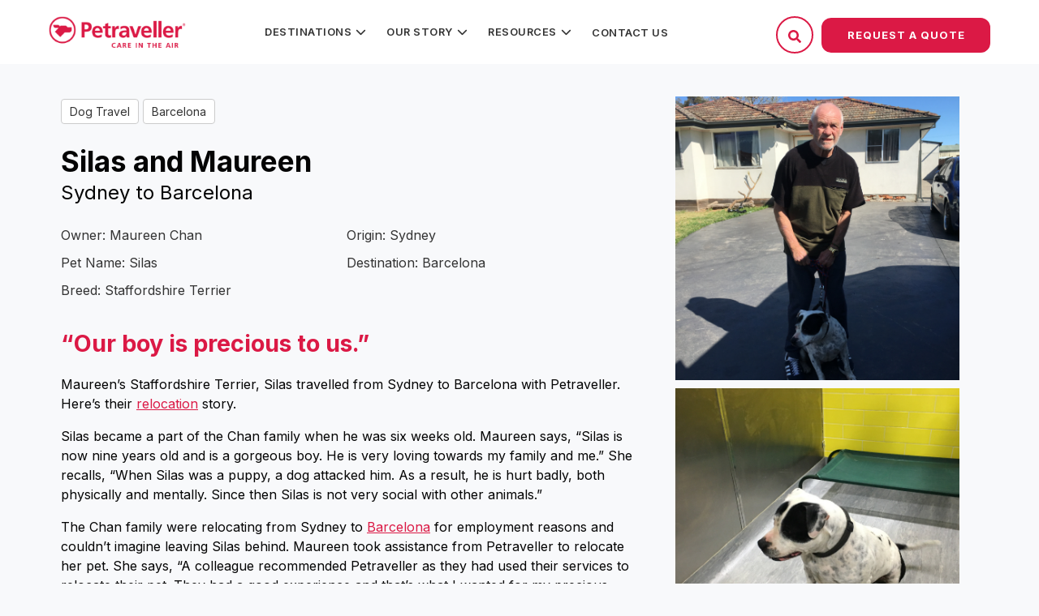

--- FILE ---
content_type: text/html; charset=UTF-8
request_url: https://petraveller.com.au/client-stories/silas-and-maureen
body_size: 15841
content:
<!doctype html><!--[if lt IE 7]> <html class="no-js lt-ie9 lt-ie8 lt-ie7" lang="en" > <![endif]--><!--[if IE 7]>    <html class="no-js lt-ie9 lt-ie8" lang="en" >        <![endif]--><!--[if IE 8]>    <html class="no-js lt-ie9" lang="en" >               <![endif]--><!--[if gt IE 8]><!--><html class="no-js" lang="en"><!--<![endif]--><head>
    <meta charset="utf-8">
    <meta http-equiv="X-UA-Compatible" content="IE=edge,chrome=1">
    <meta name="author" content="Petraveller">
    <meta name="description" content="Maureen’s Staffordshire Terrier, Silas travelled from Sydney to Barcelona with Petraveller. Here’s their relocation story.">
    <meta name="generator" content="HubSpot">
    <title>Silas and Maureen</title>
    <link rel="shortcut icon" href="https://petraveller.com.au/hubfs/facicon.ico">
    
<meta name="viewport" content="width=device-width, initial-scale=1">

    
    <meta property="og:description" content="Maureen’s Staffordshire Terrier, Silas travelled from Sydney to Barcelona with Petraveller. Here’s their relocation story.">
    <meta property="og:title" content="Silas and Maureen">
    <meta name="twitter:description" content="Maureen’s Staffordshire Terrier, Silas travelled from Sydney to Barcelona with Petraveller. Here’s their relocation story.">
    <meta name="twitter:title" content="Silas and Maureen">

    

    
    <style>
a.cta_button{-moz-box-sizing:content-box !important;-webkit-box-sizing:content-box !important;box-sizing:content-box !important;vertical-align:middle}.hs-breadcrumb-menu{list-style-type:none;margin:0px 0px 0px 0px;padding:0px 0px 0px 0px}.hs-breadcrumb-menu-item{float:left;padding:10px 0px 10px 10px}.hs-breadcrumb-menu-divider:before{content:'›';padding-left:10px}.hs-featured-image-link{border:0}.hs-featured-image{float:right;margin:0 0 20px 20px;max-width:50%}@media (max-width: 568px){.hs-featured-image{float:none;margin:0;width:100%;max-width:100%}}.hs-screen-reader-text{clip:rect(1px, 1px, 1px, 1px);height:1px;overflow:hidden;position:absolute !important;width:1px}
</style>

<link rel="stylesheet" href="https://7052064.fs1.hubspotusercontent-na1.net/hubfs/7052064/hub_generated/module_assets/1/-2712622/1767118796504/module_search_input.min.css">

<style>
  #hs_cos_wrapper_module_165512900 .hs-search-field__bar>form { border-radius:px; }

#hs_cos_wrapper_module_165512900 .hs-search-field__bar>form>label {}

#hs_cos_wrapper_module_165512900 .hs-search-field__bar>form>.hs-search-field__input { border-radius:px; }

#hs_cos_wrapper_module_165512900 .hs-search-field__button { border-radius:px; }

#hs_cos_wrapper_module_165512900 .hs-search-field__button:hover,
#hs_cos_wrapper_module_165512900 .hs-search-field__button:focus {}

#hs_cos_wrapper_module_165512900 .hs-search-field__button:active {}

#hs_cos_wrapper_module_165512900 .hs-search-field--open .hs-search-field__suggestions { border-radius:px; }

#hs_cos_wrapper_module_165512900 .hs-search-field--open .hs-search-field__suggestions a {}

#hs_cos_wrapper_module_165512900 .hs-search-field--open .hs-search-field__suggestions a:hover {}

</style>


<style>
  #hs_cos_wrapper_module_1681103106971235 .hs-search-field__bar>form { border-radius:px; }

#hs_cos_wrapper_module_1681103106971235 .hs-search-field__bar>form>label {}

#hs_cos_wrapper_module_1681103106971235 .hs-search-field__bar>form>.hs-search-field__input { border-radius:px; }

#hs_cos_wrapper_module_1681103106971235 .hs-search-field__button { border-radius:px; }

#hs_cos_wrapper_module_1681103106971235 .hs-search-field__button:hover,
#hs_cos_wrapper_module_1681103106971235 .hs-search-field__button:focus {}

#hs_cos_wrapper_module_1681103106971235 .hs-search-field__button:active {}

#hs_cos_wrapper_module_1681103106971235 .hs-search-field--open .hs-search-field__suggestions { border-radius:px; }

#hs_cos_wrapper_module_1681103106971235 .hs-search-field--open .hs-search-field__suggestions a {}

#hs_cos_wrapper_module_1681103106971235 .hs-search-field--open .hs-search-field__suggestions a:hover {}

</style>

    
  <script data-search_input-config="config_module_165512900" type="application/json">
  {
    "autosuggest_results_message": "Results for \u201C[[search_term]]\u201D",
    "autosuggest_no_results_message": "There are no autosuggest results for \u201C[[search_term]]\u201D",
    "sr_empty_search_field_message": "There are no suggestions because the search field is empty.",
    "sr_autosuggest_results_message": "There are currently [[number_of_results]] auto-suggested results for [[search_term]]. Navigate to the results list by pressing the down arrow key, or press return to search for all results.",
    "sr_search_field_aria_label": "This is a search field with an auto-suggest feature attached.",
    "sr_search_button_aria_label": "Search"
  }
  </script>

  <script id="hs-search-input__valid-content-types" type="application/json">
    [
      
        "SITE_PAGE",
      
        "LANDING_PAGE",
      
        "BLOG_POST",
      
        "LISTING_PAGE",
      
        "KNOWLEDGE_ARTICLE",
      
        "HS_CASE_STUDY"
      
    ]
  </script>


  <script data-search_input-config="config_module_1681103106971235" type="application/json">
  {
    "autosuggest_results_message": "Results for \u201C[[search_term]]\u201D",
    "autosuggest_no_results_message": "There are no autosuggest results for \u201C[[search_term]]\u201D",
    "sr_empty_search_field_message": "There are no suggestions because the search field is empty.",
    "sr_autosuggest_results_message": "There are currently [[number_of_results]] auto-suggested results for [[search_term]]. Navigate to the results list by pressing the down arrow key, or press return to search for all results.",
    "sr_search_field_aria_label": "This is a search field with an auto-suggest feature attached.",
    "sr_search_button_aria_label": "Search"
  }
  </script>

  <script id="hs-search-input__valid-content-types" type="application/json">
    [
      
        "SITE_PAGE",
      
        "LANDING_PAGE",
      
        "BLOG_POST",
      
        "LISTING_PAGE",
      
        "KNOWLEDGE_ARTICLE",
      
        "HS_CASE_STUDY"
      
    ]
  </script>


    

<script src="/hs/hsstatic/jquery-libs/static-1.4/jquery/jquery-1.11.2.js"></script>
<script>hsjQuery = window['jQuery'];</script>
<!-- Google Tag Manager -->
<script>(function(w,d,s,l,i){w[l]=w[l]||[];w[l].push({'gtm.start':
new Date().getTime(),event:'gtm.js'});var f=d.getElementsByTagName(s)[0],
j=d.createElement(s),dl=l!='dataLayer'?'&l='+l:'';j.async=true;j.src=
'https://www.googletagmanager.com/gtm.js?id='+i+dl;f.parentNode.insertBefore(j,f);
})(window,document,'script','dataLayer','GTM-W936SL54');</script>
<!-- End Google Tag Manager -->

<!-- Global site tag (gtag.js) - Google AdWords: 948892553 -->
<script async src="https://www.googletagmanager.com/gtag/js?id=AW-948892553"></script>
<script>
  window.dataLayer = window.dataLayer || [];
  function gtag(){dataLayer.push(arguments);}
  gtag('js', new Date());

  gtag('config', 'AW-948892553');
</script>

<!-- Facebook Pixel Code -->
<script>
  !function(f,b,e,v,n,t,s)
  {if(f.fbq)return;n=f.fbq=function(){n.callMethod?
  n.callMethod.apply(n,arguments):n.queue.push(arguments)};
  if(!f._fbq)f._fbq=n;n.push=n;n.loaded=!0;n.version='2.0';
  n.queue=[];t=b.createElement(e);t.async=!0;
  t.src=v;s=b.getElementsByTagName(e)[0];
  s.parentNode.insertBefore(t,s)}(window, document,'script',
  'https://connect.facebook.net/en_US/fbevents.js');
  fbq('init', '1725998324363317');
  fbq('track', 'PageView');
</script>
<noscript>&lt;img  height="1" width="1" style="display:none" src="https://www.facebook.com/tr?id=1725998324363317&amp;amp;ev=PageView&amp;amp;noscript=1"&gt;</noscript>
<!-- End Facebook Pixel Code -->
<!-- Google Tag Manager -->
<script>(function(w,d,s,l,i){w[l]=w[l]||[];w[l].push({'gtm.start':
new Date().getTime(),event:'gtm.js'});var f=d.getElementsByTagName(s)[0],
j=d.createElement(s),dl=l!='dataLayer'?'&l='+l:'';j.async=true;j.src=
'https://www.googletagmanager.com/gtm.js?id='+i+dl;f.parentNode.insertBefore(j,f);
})(window,document,'script','dataLayer','GTM-TJG3438');</script>
<!-- End Google Tag Manager -->
<script type="application/ld+json">
{
  "@context": "https://schema.org",
  "@type": "LocalBusiness",
  "name": "Pet Traveller",
  "image": "https://petraveller.com.au/hs-fs/hubfs/petraveller-logo-1-1.png?width=229&name=petraveller-logo-1-1.png",
  "url": "https://petraveller.com.au/",
  "telephone": "1300 644 115",
  "email": "flying@petraveller.com.au",
  "openingHours": "Mo-Fr 09:00-17:00",
  "address": [
    {
      "@type": "PostalAddress",
      "streetAddress": "1 Mareno Road",
      "addressLocality": "Tullamarine",
      "addressRegion": "VIC",
      "postalCode": "3043",
      "addressCountry": "Australia"
    },
    {
      "@type": "PostalAddress",
      "streetAddress": "537 Crown Street",
      "addressLocality": "Surry Hills",
      "addressRegion": "NSW",
      "postalCode": "2010",
      "addressCountry": "Australia"
    },
    {
      "@type": "PostalAddress",
      "streetAddress": "142 Breakfast Creek Road",
      "addressLocality": "Newstead",
      "addressRegion": "QLD",
      "postalCode": "4006",
      "addressCountry": "Australia"
    },
    {
      "@type": "PostalAddress",
      "streetAddress": "111 Terrier Place",
      "addressLocality": "Southern River",
      "addressRegion": "WA",
      "postalCode": "6100",
      "addressCountry": "Australia"
    }
  ],
  "sameAs": [
    "https://www.facebook.com/Petraveller/",
    "https://www.instagram.com/petraveller/",
    "https://www.linkedin.com/company/petraveller/"
  ],
  "priceRange": "$$",
  "aggregateRating": {
    "@type": "AggregateRating",
    "ratingValue": "4.9",
    "reviewCount": "829"
  },
  "description": "Pet Traveller offers professional pet transport services, ensuring your pets travel safely and comfortably across Australia and internationally."
}
</script>

	<script type="application/ld+json">
		{
			"@context": "https://schema.org/",
			"@type": "CreativeWorkSeries",
			"name": "Petraveller",
			"aggregateRating": {
				"@type": "AggregateRating",
				"ratingValue": "4.9",
				"bestRating": "5",
				"ratingCount": "829"
			}
		}
	</script>
<script>
  !function(w,d){function e(e,n){w.ServiceBell.q=w.ServiceBell.q||[],w.ServiceBell.q.push([e,n])}if(!w.ServiceBell){var i=function(n){for(var i=arguments.length,r=new Array(i>1?i-1:0),c=1;c<i;c++)r[c-1]=arguments[c];e(n,r)};["init","identify","dial","alert","bookMeeting","hide","show","expand","collapse","connect","disconnect"].forEach((function(r){i[r]=function(){for(var i=arguments.length,r=new Array(i),c=0;c<i;c++)r[c]=arguments[c];e(n,r)}})),w.ServiceBell=i}var s=d.createElement("script");s.id="service-bell-script",s.src="https://cdn.servicebell.com/main.js",s.async=1;var r=d.getElementsByTagName("script")[0];r.parentNode.insertBefore(s,r)}(window,document);
  ServiceBell("init", "9a881456a7584f86a7e659377700a3cf", { mode: "iframe-jit" });
</script>

<meta name="google-site-verification" content="ZOBd0Xkdti7j7sdk0bvh2AQ7q9gfCSc9D86_RA_epsA"> 

<link rel="amphtml" href="https://petraveller.com.au/client-stories/silas-and-maureen?hs_amp=true">

<meta property="og:image" content="https://petraveller.com.au/hubfs/Imported_Blog_Media/Silas%20at%20home.jpg">
<meta property="og:image:width" content="4032">
<meta property="og:image:height" content="3024">

<meta name="twitter:image" content="https://petraveller.com.au/hubfs/Imported_Blog_Media/Silas%20at%20home.jpg">


<meta property="og:url" content="https://petraveller.com.au/client-stories/silas-and-maureen">
<meta name="twitter:card" content="summary_large_image">

<link rel="canonical" href="https://petraveller.com.au/client-stories/silas-and-maureen">

<meta property="og:type" content="article">
<link rel="alternate" type="application/rss+xml" href="https://petraveller.com.au/client-stories/rss.xml">
<meta name="twitter:domain" content="petraveller.com.au">
<script src="//platform.linkedin.com/in.js" type="text/javascript">
    lang: en_US
</script>

<meta http-equiv="content-language" content="en">
<link rel="stylesheet" href="//7052064.fs1.hubspotusercontent-na1.net/hubfs/7052064/hub_generated/template_assets/DEFAULT_ASSET/1767118704405/template_layout.min.css">


<link rel="stylesheet" href="https://petraveller.com.au/hubfs/hub_generated/template_assets/1/110198905469/1749898455458/template_2023_Apr_-_Petraveller_Main.css">


    <link href="https://cdn2.hubspot.net/hubfs/2540750/lity.css" rel="stylesheet">
<script src="https://petraveller.com.au/hubfs/hub_generated/template_assets/1/78841573940/1742906814404/template_jquery.sidr.min.js"></script>
<script src="https://cdn2.hubspot.net/hubfs/2540750/lity.js" async></script>
    

</head>
<body class="internal-page fixed-header   hs-content-id-78983507761 hs-blog-post hs-blog-id-78841615956" style="">
    <div class="header-container-wrapper">
    <div class="header-container container-fluid">

<div class="row-fluid-wrapper row-depth-1 row-number-1 ">
<div class="row-fluid ">
<div class="span12 widget-span widget-type-global_group fixed-top" style="" data-widget-type="global_group" data-x="0" data-w="12">
<div class="" data-global-widget-path="generated_global_groups/110158681601.html"><div class="row-fluid-wrapper row-depth-1 row-number-1 ">
<div class="row-fluid ">
<div class="span12 widget-span widget-type-cell desktop-header" style="" data-widget-type="cell" data-x="0" data-w="12">

<div class="row-fluid-wrapper row-depth-1 row-number-2 ">
<div class="row-fluid ">
<div class="span2 widget-span widget-type-linked_image header-logo" style="" data-widget-type="linked_image" data-x="0" data-w="2">
<div class="cell-wrapper layout-widget-wrapper">
<span id="hs_cos_wrapper_module_944356384" class="hs_cos_wrapper hs_cos_wrapper_widget hs_cos_wrapper_type_linked_image" style="" data-hs-cos-general-type="widget" data-hs-cos-type="linked_image"><a href="//petraveller.com.au/" id="hs-link-module_944356384" style="border-width:0px;border:0px;"><img src="https://petraveller.com.au/hs-fs/hubfs/petraveller-logo-1-1.png?width=229&amp;name=petraveller-logo-1-1.png" class="hs-image-widget " style="width:229px;border-width:0px;border:0px;" width="229" alt="petraveller-logo-1-1" title="petraveller-logo-1-1" srcset="https://petraveller.com.au/hs-fs/hubfs/petraveller-logo-1-1.png?width=115&amp;name=petraveller-logo-1-1.png 115w, https://petraveller.com.au/hs-fs/hubfs/petraveller-logo-1-1.png?width=229&amp;name=petraveller-logo-1-1.png 229w, https://petraveller.com.au/hs-fs/hubfs/petraveller-logo-1-1.png?width=344&amp;name=petraveller-logo-1-1.png 344w, https://petraveller.com.au/hs-fs/hubfs/petraveller-logo-1-1.png?width=458&amp;name=petraveller-logo-1-1.png 458w, https://petraveller.com.au/hs-fs/hubfs/petraveller-logo-1-1.png?width=573&amp;name=petraveller-logo-1-1.png 573w, https://petraveller.com.au/hs-fs/hubfs/petraveller-logo-1-1.png?width=687&amp;name=petraveller-logo-1-1.png 687w" sizes="(max-width: 229px) 100vw, 229px"></a></span></div><!--end layout-widget-wrapper -->
</div><!--end widget-span -->
<div class="span6 widget-span widget-type-menu main-menu custom-menu-primary" style="" data-widget-type="menu" data-x="2" data-w="6">
<div class="cell-wrapper layout-widget-wrapper">
<span id="hs_cos_wrapper_module_512396303" class="hs_cos_wrapper hs_cos_wrapper_widget hs_cos_wrapper_type_menu" style="" data-hs-cos-general-type="widget" data-hs-cos-type="menu"><div id="hs_menu_wrapper_module_512396303" class="hs-menu-wrapper active-branch flyouts hs-menu-flow-horizontal" role="navigation" data-sitemap-name="Petraveller Menu" data-menu-id="110199155529" aria-label="Navigation Menu">
 <ul role="menu">
  <li class="hs-menu-item hs-menu-depth-1 hs-item-has-children" role="none"><a href="https://petraveller.com.au/resources/popular-destinations" aria-haspopup="true" aria-expanded="false" role="menuitem">Destinations</a>
   <ul role="menu" class="hs-menu-children-wrapper">
    <li class="hs-menu-item hs-menu-depth-2" role="none"><a href="https://petraveller.com.au/popular-destinations/pet-transport-los-angeles" role="menuitem">Los Angeles</a></li>
    <li class="hs-menu-item hs-menu-depth-2" role="none"><a href="https://petraveller.com.au/popular-destinations/pet-transport-auckland" role="menuitem">Auckland</a></li>
    <li class="hs-menu-item hs-menu-depth-2" role="none"><a href="https://petraveller.com.au/popular-destinations/pet-transport-london" role="menuitem">London</a></li>
    <li class="hs-menu-item hs-menu-depth-2" role="none"><a href="https://petraveller.com.au/popular-destinations/pet-transport-dublin" role="menuitem">Dublin</a></li>
    <li class="hs-menu-item hs-menu-depth-2" role="none"><a href="https://petraveller.com.au/popular-destinations/pet-transport-hong-kong" role="menuitem">Hong Kong</a></li>
    <li class="hs-menu-item hs-menu-depth-2" role="none"><a href="https://petraveller.com.au/resources/popular-destinations" role="menuitem">View All Destinations</a></li>
   </ul></li>
  <li class="hs-menu-item hs-menu-depth-1 hs-item-has-children" role="none"><a href="javascript:;" aria-haspopup="true" aria-expanded="false" role="menuitem">Our Story</a>
   <ul role="menu" class="hs-menu-children-wrapper">
    <li class="hs-menu-item hs-menu-depth-2" role="none"><a href="https://petraveller.com.au/about-us" role="menuitem">About Us</a></li>
    <li class="hs-menu-item hs-menu-depth-2" role="none"><a href="https://petraveller.com.au/services/what-we-do" role="menuitem">How it works</a></li>
    <li class="hs-menu-item hs-menu-depth-2" role="none"><a href="/about-us#team" role="menuitem">Meet the Team</a></li>
    <li class="hs-menu-item hs-menu-depth-2" role="none"><a href="https://www.facebook.com/Petraveller/about" role="menuitem" target="_blank" rel="noopener">Testimonials</a></li>
    <li class="hs-menu-item hs-menu-depth-2" role="none"><a href="https://petraveller.com.au/resources/videos" role="menuitem">Client Videos</a></li>
   </ul></li>
  <li class="hs-menu-item hs-menu-depth-1 hs-item-has-children" role="none"><a href="javascript:;" aria-haspopup="true" aria-expanded="false" role="menuitem">Resources</a>
   <ul role="menu" class="hs-menu-children-wrapper">
    <li class="hs-menu-item hs-menu-depth-2" role="none"><a href="https://petraveller.com.au/vet" role="menuitem">Vet Certificates</a></li>
    <li class="hs-menu-item hs-menu-depth-2" role="none"><a href="https://petraveller.com.au/resources/faqs" role="menuitem">FAQs</a></li>
    <li class="hs-menu-item hs-menu-depth-2" role="none"><a href="https://petraveller.com.au/blog" role="menuitem">Blog</a></li>
    <li class="hs-menu-item hs-menu-depth-2" role="none"><a href="https://petraveller.com.au/client-stories" role="menuitem">Client Stories</a></li>
    <li class="hs-menu-item hs-menu-depth-2" role="none"><a href="https://petraveller.com.au/resources/preparation" role="menuitem">Preparation</a></li>
    <li class="hs-menu-item hs-menu-depth-2" role="none"><a href="https://petraveller.com.au/resources/pet-travel-requirements-glossary" role="menuitem">Pet Travel Glossary</a></li>
   </ul></li>
  <li class="hs-menu-item hs-menu-depth-1" role="none"><a href="https://petraveller.com.au/contact-us" role="menuitem">Contact Us</a></li>
 </ul>
</div></span></div><!--end layout-widget-wrapper -->
</div><!--end widget-span -->
<div class="span4 widget-span widget-type-cell header-details search-section" style="" data-widget-type="cell" data-x="8" data-w="4">

<div class="row-fluid-wrapper row-depth-1 row-number-3 ">
<div class="row-fluid ">
<div class="span12 widget-span widget-type-raw_html " style="" data-widget-type="raw_html" data-x="0" data-w="12">
<div class="cell-wrapper layout-widget-wrapper">
<span id="hs_cos_wrapper_module_740780048" class="hs_cos_wrapper hs_cos_wrapper_widget hs_cos_wrapper_type_raw_html" style="" data-hs-cos-general-type="widget" data-hs-cos-type="raw_html"><div class="header-details-cta">
<div id="search-ico-1" class="search-ico-section red-border-cta cta-margin">
<svg class="search" style="width:16px;fill:#fff" version="1.0" xmlns="http://www.w3.org/2000/svg" viewbox="0 0 512 512" aria-hidden="true"><g id="search1_layer"><path d="M505 442.7L405.3 343c-4.5-4.5-10.6-7-17-7H372c27.6-35.3 44-79.7 44-128C416 93.1 322.9 0 208 0S0 93.1 0 208s93.1 208 208 208c48.3 0 92.7-16.4 128-44v16.3c0 6.4 2.5 12.5 7 17l99.7 99.7c9.4 9.4 24.6 9.4 33.9 0l28.3-28.3c9.4-9.4 9.4-24.6.1-34zM208 336c-70.7 0-128-57.2-128-128 0-70.7 57.2-128 128-128 70.7 0 128 57.2 128 128 0 70.7-57.2 128-128 128z"></path></g></svg>
<svg class="close" style="width:16px;fill:#fff;display:none" version="1.1" viewbox="0 0 512 512" xml:space="preserve" xmlns="http://www.w3.org/2000/svg" xmlns:xlink="http://www.w3.org/1999/xlink"><path d="M443.6,387.1L312.4,255.4l131.5-130c5.4-5.4,5.4-14.2,0-19.6l-37.4-37.6c-2.6-2.6-6.1-4-9.8-4c-3.7,0-7.2,1.5-9.8,4  L256,197.8L124.9,68.3c-2.6-2.6-6.1-4-9.8-4c-3.7,0-7.2,1.5-9.8,4L68,105.9c-5.4,5.4-5.4,14.2,0,19.6l131.5,130L68.4,387.1  c-2.6,2.6-4.1,6.1-4.1,9.8c0,3.7,1.4,7.2,4.1,9.8l37.4,37.6c2.7,2.7,6.2,4.1,9.8,4.1c3.5,0,7.1-1.3,9.8-4.1L256,313.1l130.7,131.1  c2.7,2.7,6.2,4.1,9.8,4.1c3.5,0,7.1-1.3,9.8-4.1l37.4-37.6c2.6-2.6,4.1-6.1,4.1-9.8C447.7,393.2,446.2,389.7,443.6,387.1z" /></svg>
</div>
<!--     <a class="red-border-cta cta-margin" href="#">Login</a> -->
<div class="popup-form">
<a href="#" class="red-btn-cta">Request a Quote</a>
</div>
</div>
<script>
jQuery(function($) {
$("#search-ico-1").click(function(){
$(".search-tab").toggle();
$(".search-section .search").toggle(); 
$(".search-section .close").toggle();
$(".hs-search-field__button").toggle();
});
});
</script></span>
</div><!--end layout-widget-wrapper -->
</div><!--end widget-span -->
</div><!--end row-->
</div><!--end row-wrapper -->

<div class="row-fluid-wrapper row-depth-1 row-number-4 ">
<div class="row-fluid ">
<div class="span12 widget-span widget-type-custom_widget search-tab" style="display:none" data-widget-type="custom_widget" data-x="0" data-w="12">
<div id="hs_cos_wrapper_module_165512900" class="hs_cos_wrapper hs_cos_wrapper_widget hs_cos_wrapper_type_module" style="" data-hs-cos-general-type="widget" data-hs-cos-type="module">












  












<div class="hs-search-field">
    <div class="hs-search-field__bar hs-search-field__bar--button-inline  ">
      <form data-hs-do-not-collect="true" class="hs-search-field__form" action="/hs-search-results">

        <label class="hs-search-field__label show-for-sr" for="module_165512900-input">This is a search field with an auto-suggest feature attached.</label>

        <input role="combobox" aria-expanded="false" aria-controls="autocomplete-results" aria-label="This is a search field with an auto-suggest feature attached." type="search" class="hs-search-field__input" id="module_165512900-input" name="q" autocomplete="off" aria-autocomplete="list" placeholder="Search">

        
          
            <input type="hidden" name="type" value="SITE_PAGE">
          
        
          
        
          
            <input type="hidden" name="type" value="BLOG_POST">
          
        
          
            <input type="hidden" name="type" value="LISTING_PAGE">
          
        
          
        
          
        

        

        <button class="hs-search-field__button " aria-label="Search">
          <span id="hs_cos_wrapper_module_165512900_" class="hs_cos_wrapper hs_cos_wrapper_widget hs_cos_wrapper_type_icon" style="" data-hs-cos-general-type="widget" data-hs-cos-type="icon"><svg version="1.0" xmlns="http://www.w3.org/2000/svg" viewbox="0 0 512 512" aria-hidden="true"><g id="search1_layer"><path d="M505 442.7L405.3 343c-4.5-4.5-10.6-7-17-7H372c27.6-35.3 44-79.7 44-128C416 93.1 322.9 0 208 0S0 93.1 0 208s93.1 208 208 208c48.3 0 92.7-16.4 128-44v16.3c0 6.4 2.5 12.5 7 17l99.7 99.7c9.4 9.4 24.6 9.4 33.9 0l28.3-28.3c9.4-9.4 9.4-24.6.1-34zM208 336c-70.7 0-128-57.2-128-128 0-70.7 57.2-128 128-128 70.7 0 128 57.2 128 128 0 70.7-57.2 128-128 128z" /></g></svg></span>
           </button>
        <div class="hs-search-field__suggestions-container ">
          <ul id="autocomplete-results" role="listbox" aria-label="term" class="hs-search-field__suggestions">
            
              <li role="option" tabindex="-1" aria-posinset="1" aria-setsize="0" class="results-for show-for-sr">There are no suggestions because the search field is empty.</li>
            
          </ul>
        </div>
      </form>
    </div>
    <div id="sr-messenger" class="hs-search-sr-message-container show-for-sr" role="status" aria-live="polite" aria-atomic="true">
    </div>
</div>

</div>

</div><!--end widget-span -->
</div><!--end row-->
</div><!--end row-wrapper -->

</div><!--end widget-span -->
</div><!--end row-->
</div><!--end row-wrapper -->

</div><!--end widget-span -->
</div><!--end row-->
</div><!--end row-wrapper -->

<div class="row-fluid-wrapper row-depth-1 row-number-5 ">
<div class="row-fluid ">
<div class="span12 widget-span widget-type-cell mobile-header" style="" data-widget-type="cell" data-x="0" data-w="12">

<div class="row-fluid-wrapper row-depth-1 row-number-6 ">
<div class="row-fluid ">
<div class="span12 widget-span widget-type-cell header-details-2" style="" data-widget-type="cell" data-x="0" data-w="12">

<div class="row-fluid-wrapper row-depth-1 row-number-7 ">
<div class="row-fluid ">
<div class="span4 widget-span widget-type-raw_html " style="" data-widget-type="raw_html" data-x="0" data-w="4">
<div class="cell-wrapper layout-widget-wrapper">
<span id="hs_cos_wrapper_module_1681103101537221" class="hs_cos_wrapper hs_cos_wrapper_widget hs_cos_wrapper_type_raw_html" style="" data-hs-cos-general-type="widget" data-hs-cos-type="raw_html"><a id="simple-menu" href="#">
<svg viewbox="0 0 100 80" width="40" height="40" fill="#fff">
<rect width="80" height="10"></rect>
<rect y="30" width="80" height="10"></rect>
<rect y="60" width="80" height="10"></rect>
</svg>
</a>
<div id="sidr" class="sidr right dropdown">
<span id="hs_cos_wrapper_mobile_menu" class="hs_cos_wrapper hs_cos_wrapper_widget hs_cos_wrapper_type_menu" style="" data-hs-cos-general-type="widget" data-hs-cos-type="menu"><div id="hs_menu_wrapper_mobile_menu" class="hs-menu-wrapper active-branch no-flyouts hs-menu-flow-horizontal" role="navigation" data-sitemap-name="2023 Apr - Petraveller Main Menu" data-menu-id="110199155529" aria-label="Navigation Menu">
<ul role="menu">
<li class="hs-menu-item hs-menu-depth-1 hs-item-has-children" role="none"><a href="https://petraveller.com.au/resources/popular-destinations" aria-haspopup="true" aria-expanded="false" role="menuitem">Destinations</a>
<ul role="menu" class="hs-menu-children-wrapper">
<li class="hs-menu-item hs-menu-depth-2" role="none"><a href="https://petraveller.com.au/popular-destinations/pet-transport-los-angeles" role="menuitem">Los Angeles</a></li>
<li class="hs-menu-item hs-menu-depth-2" role="none"><a href="https://petraveller.com.au/popular-destinations/pet-transport-auckland" role="menuitem">Auckland</a></li>
<li class="hs-menu-item hs-menu-depth-2" role="none"><a href="https://petraveller.com.au/popular-destinations/pet-transport-london" role="menuitem">London</a></li>
<li class="hs-menu-item hs-menu-depth-2" role="none"><a href="https://petraveller.com.au/popular-destinations/pet-transport-dublin" role="menuitem">Dublin</a></li>
<li class="hs-menu-item hs-menu-depth-2" role="none"><a href="https://petraveller.com.au/popular-destinations/pet-transport-hong-kong" role="menuitem">Hong Kong</a></li>
<li class="hs-menu-item hs-menu-depth-2" role="none"><a href="https://petraveller.com.au/resources/popular-destinations" role="menuitem">View All Destinations</a></li>
</ul></li>
<li class="hs-menu-item hs-menu-depth-1 hs-item-has-children" role="none"><a href="javascript:;" aria-haspopup="true" aria-expanded="false" role="menuitem">Our Story</a>
<ul role="menu" class="hs-menu-children-wrapper">
<li class="hs-menu-item hs-menu-depth-2" role="none"><a href="https://petraveller.com.au/about-us" role="menuitem">About Us</a></li>
<li class="hs-menu-item hs-menu-depth-2" role="none"><a href="https://petraveller.com.au/services/what-we-do" role="menuitem">How it works</a></li>
<li class="hs-menu-item hs-menu-depth-2" role="none"><a href="/about-us#team" role="menuitem">Meet the Team</a></li>
<li class="hs-menu-item hs-menu-depth-2" role="none"><a href="https://www.facebook.com/Petraveller/about" role="menuitem" target="_blank" rel="noopener">Testimonials</a></li>
<li class="hs-menu-item hs-menu-depth-2" role="none"><a href="https://petraveller.com.au/resources/videos" role="menuitem">Client Videos</a></li>
</ul></li>
<li class="hs-menu-item hs-menu-depth-1 hs-item-has-children" role="none"><a href="javascript:;" aria-haspopup="true" aria-expanded="false" role="menuitem">Resources</a>
<ul role="menu" class="hs-menu-children-wrapper">
<li class="hs-menu-item hs-menu-depth-2" role="none"><a href="https://petraveller.com.au/vet" role="menuitem">Vet Certificates</a></li>
<li class="hs-menu-item hs-menu-depth-2" role="none"><a href="https://petraveller.com.au/resources/faqs" role="menuitem">FAQs</a></li>
<li class="hs-menu-item hs-menu-depth-2" role="none"><a href="https://petraveller.com.au/blog" role="menuitem">Blog</a></li>
<li class="hs-menu-item hs-menu-depth-2" role="none"><a href="https://petraveller.com.au/client-stories" role="menuitem">Client Stories</a></li>
<li class="hs-menu-item hs-menu-depth-2" role="none"><a href="https://petraveller.com.au/resources/preparation" role="menuitem">Preparation</a></li>
<li class="hs-menu-item hs-menu-depth-2" role="none"><a href="https://petraveller.com.au/resources/pet-travel-requirements-glossary" role="menuitem">Pet Travel Glossary</a></li>
</ul></li>
<li class="hs-menu-item hs-menu-depth-1" role="none"><a href="https://petraveller.com.au/contact-us" role="menuitem">Contact Us</a></li>
</ul>
</div></span>
</div>
<script>
jQuery(function($) {
$("#simple-menu").click(function(){
$("#sidr").toggle();
});
});
</script></span>
</div><!--end layout-widget-wrapper -->
</div><!--end widget-span -->
<div class="span4 widget-span widget-type-cell logo-section" style="" data-widget-type="cell" data-x="4" data-w="4">

<div class="row-fluid-wrapper row-depth-1 row-number-8 ">
<div class="row-fluid ">
<div class="span12 widget-span widget-type-linked_image header-logo" style="" data-widget-type="linked_image" data-x="0" data-w="12">
<div class="cell-wrapper layout-widget-wrapper">
<span id="hs_cos_wrapper_module_593609014" class="hs_cos_wrapper hs_cos_wrapper_widget hs_cos_wrapper_type_linked_image" style="" data-hs-cos-general-type="widget" data-hs-cos-type="linked_image"><a href="//petraveller.com.au/" id="hs-link-module_593609014" style="border-width:0px;border:0px;"><img src="https://petraveller.com.au/hs-fs/hubfs/petraveller-logo-1-1.png?width=229&amp;name=petraveller-logo-1-1.png" class="hs-image-widget " style="width:229px;border-width:0px;border:0px;" width="229" alt="petraveller-logo-1-1" title="petraveller-logo-1-1" srcset="https://petraveller.com.au/hs-fs/hubfs/petraveller-logo-1-1.png?width=115&amp;name=petraveller-logo-1-1.png 115w, https://petraveller.com.au/hs-fs/hubfs/petraveller-logo-1-1.png?width=229&amp;name=petraveller-logo-1-1.png 229w, https://petraveller.com.au/hs-fs/hubfs/petraveller-logo-1-1.png?width=344&amp;name=petraveller-logo-1-1.png 344w, https://petraveller.com.au/hs-fs/hubfs/petraveller-logo-1-1.png?width=458&amp;name=petraveller-logo-1-1.png 458w, https://petraveller.com.au/hs-fs/hubfs/petraveller-logo-1-1.png?width=573&amp;name=petraveller-logo-1-1.png 573w, https://petraveller.com.au/hs-fs/hubfs/petraveller-logo-1-1.png?width=687&amp;name=petraveller-logo-1-1.png 687w" sizes="(max-width: 229px) 100vw, 229px"></a></span></div><!--end layout-widget-wrapper -->
</div><!--end widget-span -->
</div><!--end row-->
</div><!--end row-wrapper -->

</div><!--end widget-span -->
<div class="span4 widget-span widget-type-cell " style="" data-widget-type="cell" data-x="8" data-w="4">

<div class="row-fluid-wrapper row-depth-1 row-number-9 ">
<div class="row-fluid ">
<div class="span12 widget-span widget-type-raw_html " style="" data-widget-type="raw_html" data-x="0" data-w="12">
<div class="cell-wrapper layout-widget-wrapper">
<span id="hs_cos_wrapper_module_1681103340077574" class="hs_cos_wrapper hs_cos_wrapper_widget hs_cos_wrapper_type_raw_html" style="" data-hs-cos-general-type="widget" data-hs-cos-type="raw_html"><div class="header-details-cta">
<div id="search-ico" class="search-ico-section red-border-cta">
<svg class="search" style="width:14px;fill:#fff" version="1.0" xmlns="http://www.w3.org/2000/svg" viewbox="0 0 512 512" aria-hidden="true"><g id="search1_layer"><path d="M505 442.7L405.3 343c-4.5-4.5-10.6-7-17-7H372c27.6-35.3 44-79.7 44-128C416 93.1 322.9 0 208 0S0 93.1 0 208s93.1 208 208 208c48.3 0 92.7-16.4 128-44v16.3c0 6.4 2.5 12.5 7 17l99.7 99.7c9.4 9.4 24.6 9.4 33.9 0l28.3-28.3c9.4-9.4 9.4-24.6.1-34zM208 336c-70.7 0-128-57.2-128-128 0-70.7 57.2-128 128-128 70.7 0 128 57.2 128 128 0 70.7-57.2 128-128 128z"></path></g></svg>
<svg class="close" style="width:14px;fill:#fff;display:none" version="1.1" viewbox="0 0 512 512" xml:space="preserve" xmlns="http://www.w3.org/2000/svg" xmlns:xlink="http://www.w3.org/1999/xlink"><path d="M443.6,387.1L312.4,255.4l131.5-130c5.4-5.4,5.4-14.2,0-19.6l-37.4-37.6c-2.6-2.6-6.1-4-9.8-4c-3.7,0-7.2,1.5-9.8,4  L256,197.8L124.9,68.3c-2.6-2.6-6.1-4-9.8-4c-3.7,0-7.2,1.5-9.8,4L68,105.9c-5.4,5.4-5.4,14.2,0,19.6l131.5,130L68.4,387.1  c-2.6,2.6-4.1,6.1-4.1,9.8c0,3.7,1.4,7.2,4.1,9.8l37.4,37.6c2.7,2.7,6.2,4.1,9.8,4.1c3.5,0,7.1-1.3,9.8-4.1L256,313.1l130.7,131.1  c2.7,2.7,6.2,4.1,9.8,4.1c3.5,0,7.1-1.3,9.8-4.1l37.4-37.6c2.6-2.6,4.1-6.1,4.1-9.8C447.7,393.2,446.2,389.7,443.6,387.1z" /></svg>
</div>
</div>
<script>
jQuery(function($) {
$("#search-ico").click(function(){
$(".search-tab").toggle();
$("#search-ico .search").toggle(); 
$("#search-ico .close").toggle();
$(".hs-search-field__button").toggle();
});
});
</script></span>
</div><!--end layout-widget-wrapper -->
</div><!--end widget-span -->
</div><!--end row-->
</div><!--end row-wrapper -->

</div><!--end widget-span -->
</div><!--end row-->
</div><!--end row-wrapper -->

<div class="row-fluid-wrapper row-depth-1 row-number-10 ">
<div class="row-fluid ">
<div class="span12 widget-span widget-type-custom_widget search-tab" style="display:none" data-widget-type="custom_widget" data-x="0" data-w="12">
<div id="hs_cos_wrapper_module_1681103106971235" class="hs_cos_wrapper hs_cos_wrapper_widget hs_cos_wrapper_type_module" style="" data-hs-cos-general-type="widget" data-hs-cos-type="module">












  












<div class="hs-search-field">
    <div class="hs-search-field__bar hs-search-field__bar--button-inline  ">
      <form data-hs-do-not-collect="true" class="hs-search-field__form" action="/hs-search-results">

        <label class="hs-search-field__label show-for-sr" for="module_1681103106971235-input">This is a search field with an auto-suggest feature attached.</label>

        <input role="combobox" aria-expanded="false" aria-controls="autocomplete-results" aria-label="This is a search field with an auto-suggest feature attached." type="search" class="hs-search-field__input" id="module_1681103106971235-input" name="q" autocomplete="off" aria-autocomplete="list" placeholder="Search">

        
          
            <input type="hidden" name="type" value="SITE_PAGE">
          
        
          
        
          
            <input type="hidden" name="type" value="BLOG_POST">
          
        
          
            <input type="hidden" name="type" value="LISTING_PAGE">
          
        
          
        
          
        

        

        <button class="hs-search-field__button " aria-label="Search">
          <span id="hs_cos_wrapper_module_1681103106971235_" class="hs_cos_wrapper hs_cos_wrapper_widget hs_cos_wrapper_type_icon" style="" data-hs-cos-general-type="widget" data-hs-cos-type="icon"><svg version="1.0" xmlns="http://www.w3.org/2000/svg" viewbox="0 0 512 512" aria-hidden="true"><g id="search1_layer"><path d="M505 442.7L405.3 343c-4.5-4.5-10.6-7-17-7H372c27.6-35.3 44-79.7 44-128C416 93.1 322.9 0 208 0S0 93.1 0 208s93.1 208 208 208c48.3 0 92.7-16.4 128-44v16.3c0 6.4 2.5 12.5 7 17l99.7 99.7c9.4 9.4 24.6 9.4 33.9 0l28.3-28.3c9.4-9.4 9.4-24.6.1-34zM208 336c-70.7 0-128-57.2-128-128 0-70.7 57.2-128 128-128 70.7 0 128 57.2 128 128 0 70.7-57.2 128-128 128z" /></g></svg></span>
           </button>
        <div class="hs-search-field__suggestions-container ">
          <ul id="autocomplete-results" role="listbox" aria-label="term" class="hs-search-field__suggestions">
            
              <li role="option" tabindex="-1" aria-posinset="1" aria-setsize="0" class="results-for show-for-sr">There are no suggestions because the search field is empty.</li>
            
          </ul>
        </div>
      </form>
    </div>
    <div id="sr-messenger" class="hs-search-sr-message-container show-for-sr" role="status" aria-live="polite" aria-atomic="true">
    </div>
</div>

</div>

</div><!--end widget-span -->
</div><!--end row-->
</div><!--end row-wrapper -->

</div><!--end widget-span -->
</div><!--end row-->
</div><!--end row-wrapper -->

</div><!--end widget-span -->
</div><!--end row-->
</div><!--end row-wrapper -->
</div>
</div><!--end widget-span -->
</div><!--end row-->
</div><!--end row-wrapper -->

    </div><!--end header -->
</div><!--end header wrapper -->

<div class="body-container-wrapper">
    <div class="body-container container-fluid">

<div class="row-fluid-wrapper row-depth-1 row-number-1 ">
<div class="row-fluid ">
<div class="span12 widget-span widget-type-cell blog-center" style="display:none" data-widget-type="cell" data-x="0" data-w="12">

<div class="row-fluid-wrapper row-depth-1 row-number-2 ">
<div class="row-fluid ">
<div class="span12 widget-span widget-type-cell header-content" style="" data-widget-type="cell" data-x="0" data-w="12">

<div class="row-fluid-wrapper row-depth-1 row-number-3 ">
<div class="row-fluid ">
<div class="span12 widget-span widget-type-raw_jinja " style="" data-widget-type="raw_jinja" data-x="0" data-w="12">
<style>
    .page-title ul li.hs-breadcrumb-menu-item:nth-of-type(2) span {
        display: none;
    }
    li.hs-breadcrumb-menu-item:nth-of-type(2) {
        font-size: 1.5em;
        color: #333;
        display: inline-block;
        letter-spacing: -.25px;
        font-size: 2em;
        margin: 0 0 20px;
        font-weight: bold;
        line-height: .8em;
        /* padding: 0 0 0 15px; */
    }
    li.hs-breadcrumb-menu-item:nth-of-type(2) a {
        color: #db1945;
        -webkit-transition: opacity .2s ease-in;
        -moz-transition: opacity .2s ease-in;
        -o-transition: opacity .2s ease-in;
        -ms-transition: opacity .2s ease-in;
        transition: opacity .2s ease-in;
    }
    li.hs-breadcrumb-menu-item:nth-of-type(2) a:hover, 
    li.hs-breadcrumb-menu-item:nth-of-type(2) a:focus {
        opacity: .8;
        text-decoration: none !important;
    }
    .page-title ul li.hs-breadcrumb-menu-item {
        float: left;
        padding: 0 0 0 10px;
    }
    @media (max-width: 480px) {
        .page-title ul li.hs-breadcrumb-menu-item {
            padding: 0;
        }
        span#hs_cos_wrapper_breadcrumb_menu {
            display: inline-block !important;
        }
        .page-title ul li.hs-breadcrumb-menu-item.first-crumb {
            display: none !important;
        }
    }
</style>
<div class="page-title">

</div></div><!--end widget-span -->

</div><!--end row-->
</div><!--end row-wrapper -->

</div><!--end widget-span -->
</div><!--end row-->
</div><!--end row-wrapper -->

</div><!--end widget-span -->
</div><!--end row-->
</div><!--end row-wrapper -->

<div class="row-fluid-wrapper row-depth-1 row-number-4 ">
<div class="row-fluid ">
<div class="span12 widget-span widget-type-blog_content " style="" data-widget-type="blog_content" data-x="0" data-w="12">








<div class="client-story-post-wrapper">
    <div class="blog-center">
    <div class="client-story-post">
        <div class="cs-post-main-wrapper">
            <div class="cs-post-header">
                
                    <ul class="post-topics" id="hubspot-topic_data">
                        
                            <li><a class="topic-link" href="https://petraveller.com.au/client-stories/tag/dog-travel">Dog Travel</a></li>
                        
                            <li><a class="topic-link" href="https://petraveller.com.au/client-stories/tag/barcelona">Barcelona</a></li>
                        
                    </ul>
                
                <h1><span id="hs_cos_wrapper_client_story_title" class="hs_cos_wrapper hs_cos_wrapper_widget hs_cos_wrapper_type_text" style="" data-hs-cos-general-type="widget" data-hs-cos-type="text">Silas and Maureen</span></h1>
                <span class="cs-destination">Sydney to Barcelona</span>
                <div class="pet-information show-breed">
                    <div class="inner">
                        <h3>Trip Overview</h3>
                        <p>Owner: Maureen Chan</p>
                        <p>Origin: Sydney</p>
                        
                        <p>Pet Name: Silas</p>
                        
                        <p>Destination: Barcelona</p>
                        
                        <p>Breed:  Staffordshire Terrier</p>
                        
                    </div>
                </div>
            </div>
            <div class="cs-post-body">
                <span id="hs_cos_wrapper_post_body" class="hs_cos_wrapper hs_cos_wrapper_meta_field hs_cos_wrapper_type_rich_text" style="" data-hs-cos-general-type="meta_field" data-hs-cos-type="rich_text"><h2><strong> “Our boy is precious to us.”</strong></h2> 
<!--more--> 
<p>Maureen’s Staffordshire Terrier, Silas travelled from Sydney to Barcelona with Petraveller. Here’s their <a href="/client-stories/tag/dog-travel" rel="noopener" target="_blank">relocation</a> story.</p> 
<p>Silas became a part of the Chan family when he was six weeks old. Maureen says, “Silas is now nine years old and is a gorgeous boy. He is very loving towards my family and me.” She recalls, “When Silas was a puppy, a dog attacked him. As a result, he is hurt badly, both physically and mentally. Since then Silas is not very social with other animals.”</p> 
<p>The Chan family were relocating from Sydney to <a href="/client-stories/tag/barcelona" rel="noopener" target="_blank">Barcelona</a> for employment reasons and couldn’t imagine leaving Silas behind. Maureen took assistance from Petraveller to relocate her pet. She says, “A colleague recommended Petraveller as they had used their services to relocate their pet. They had a good experience and that’s what I wanted for my precious boy.”</p> 
<p>Silas is now busy exploring his new home and surroundings in Barcelona. Thank you, Maureen, for trusting us with your precious boy. We wish you good luck and lots of hugs and kisses to Silas.</p></span>
            </div>
        </div>
        <div class="cs-post-side-wrapper">
            <div class="cs-post-gallery">
  <a href="https://petraveller.com.au/hubfs/Imported%20sitepage%20images/Silas%20at%20home.jpg" title="Silas at home" data-lity>
	  <div style="background-image: url('https://petraveller.com.au/hubfs/Imported%20sitepage%20images/Silas%20at%20home.jpg'); background-size: cover;"></div>
  </a>
  
  <a href="https://petraveller.com.au/hubfs/Imported%20sitepage%20images/Silas%20before%20his%20flight%20to%20Barcelona.jpg" title="Silas before his flight to Barcelona" data-lity>
	  <div style="background-image: url('https://petraveller.com.au/hubfs/Imported%20sitepage%20images/Silas%20before%20his%20flight%20to%20Barcelona.jpg'); background-size: cover"></div>
  </a>
  
</div>
            <div class="pet-information show-breed">
                <div class="inner">
                    <p>Owner: Maureen Chan</p>
                    
                    <p>Pet Name: Silas</p>
                    
                    
                    <p>Breed:  Staffordshire Terrier</p>
                    
                    <p>Origin: Sydney</p>
                    <p>Destination: Barcelona</p>
                </div>
            </div>
            <div class="cs-post-body">
                <span id="hs_cos_wrapper_post_body" class="hs_cos_wrapper hs_cos_wrapper_meta_field hs_cos_wrapper_type_rich_text" style="" data-hs-cos-general-type="meta_field" data-hs-cos-type="rich_text"><h2><strong> “Our boy is precious to us.”</strong></h2> 
<!--more--> 
<p>Maureen’s Staffordshire Terrier, Silas travelled from Sydney to Barcelona with Petraveller. Here’s their <a href="/client-stories/tag/dog-travel" rel="noopener" target="_blank">relocation</a> story.</p> 
<p>Silas became a part of the Chan family when he was six weeks old. Maureen says, “Silas is now nine years old and is a gorgeous boy. He is very loving towards my family and me.” She recalls, “When Silas was a puppy, a dog attacked him. As a result, he is hurt badly, both physically and mentally. Since then Silas is not very social with other animals.”</p> 
<p>The Chan family were relocating from Sydney to <a href="/client-stories/tag/barcelona" rel="noopener" target="_blank">Barcelona</a> for employment reasons and couldn’t imagine leaving Silas behind. Maureen took assistance from Petraveller to relocate her pet. She says, “A colleague recommended Petraveller as they had used their services to relocate their pet. They had a good experience and that’s what I wanted for my precious boy.”</p> 
<p>Silas is now busy exploring his new home and surroundings in Barcelona. Thank you, Maureen, for trusting us with your precious boy. We wish you good luck and lots of hugs and kisses to Silas.</p></span>
            </div>
            <div class="cs-facebook-review">
                
            </div>
        </div>
        <div class="cs-post-footer">
        
            <h3>Similar Stories</h3>
            <div class="related-posts-wrapper">
             <!-- Set the max number of related posts to be output to the page here -->
            
            
                
                    
                    
                
                
                
            
                
                    
                
                
                    
                    
                
                
                    
                        
                            <div class="main-topic-container">
                            <a href="https://petraveller.com.au/client-stories/haku-and-amanda">
                                </a><div class="related-post-item"><a href="https://petraveller.com.au/client-stories/haku-and-amanda">
                                    <div class="related-image-container">
                                        <div class="related-image" style="background-image: url('https://petraveller.com.au/hubfs/haku%20pick%20up.jpg');"></div>
                                    </div>
                                    <div class="related-title">Haku and Amanda</div>
                                      </a><a href="https://petraveller.com.au/client-stories/tag/barcelona"><span>To </span>Barcelona</a>
                                </div>
                            
                           </div>
                            
                        
                    
                        
                            <div class="main-topic-container">
                            <a href="https://petraveller.com.au/client-stories/ollie-and-ellen">
                                </a><div class="related-post-item"><a href="https://petraveller.com.au/client-stories/ollie-and-ellen">
                                    <div class="related-image-container">
                                        <div class="related-image" style="background-image: url('https://petraveller.com.au/hubfs/ollie-in-hamburg.jpg');"></div>
                                    </div>
                                    <div class="related-title">Ollie and Ellen</div>
                                      </a><a href="https://petraveller.com.au/client-stories/tag/barcelona"><span>To </span>Barcelona</a>
                                </div>
                            
                           </div>
                            
                        
                    
                        
                            <div class="main-topic-container">
                            <a href="https://petraveller.com.au/client-stories/poppy-and-danielle">
                                </a><div class="related-post-item"><a href="https://petraveller.com.au/client-stories/poppy-and-danielle">
                                    <div class="related-image-container">
                                        <div class="related-image" style="background-image: url('https://petraveller.com.au/hubfs/Poppy%20with%20her%20family.jpg');"></div>
                                    </div>
                                    <div class="related-title">Poppy and Danielle</div>
                                      </a><a href="https://petraveller.com.au/client-stories/tag/barcelona"><span>To </span>Barcelona</a>
                                </div>
                            
                           </div>
                            
                        
                    
                        
                            <div class="main-topic-container">
                            <a href="https://petraveller.com.au/client-stories/franki-and-caroline">
                                </a><div class="related-post-item"><a href="https://petraveller.com.au/client-stories/franki-and-caroline">
                                    <div class="related-image-container">
                                        <div class="related-image" style="background-image: url('https://petraveller.com.au/hubfs/Franki%20enjoying%20the%20outdoors.jpeg');"></div>
                                    </div>
                                    <div class="related-title">Franki and Caroline</div>
                                      </a><a href="https://petraveller.com.au/client-stories/tag/barcelona"><span>To </span>Barcelona</a>
                                </div>
                            
                           </div>
                            
                        
                    
                        
                            <div class="main-topic-container">
                            <a href="https://petraveller.com.au/client-stories/ricky-and-wayne">
                                </a><div class="related-post-item"><a href="https://petraveller.com.au/client-stories/ricky-and-wayne">
                                    <div class="related-image-container">
                                        <div class="related-image" style="background-image: url('https://petraveller.com.au/hubfs/Ricky%20enjoying%20the%20outdoors.jpeg');"></div>
                                    </div>
                                    <div class="related-title">Ricky and Wayne</div>
                                      </a><a href="https://petraveller.com.au/client-stories/tag/barcelona"><span>To </span>Barcelona</a>
                                </div>
                            
                           </div>
                            
                        
                    
                        
                    
                        
                    
                        
                    
                        
                    
                        
                    
                        
                    
                        
                    
                
            
            </div>
         
        </div>
    </div>
    </div>
</div>
</div>

</div><!--end row-->
</div><!--end row-wrapper -->

    </div><!--end body -->
</div><!--end body wrapper -->

<div class="footer-container-wrapper">
    <div class="footer-container container-fluid">

<div class="row-fluid-wrapper row-depth-1 row-number-1 ">
<div class="row-fluid ">
<div class="span12 widget-span widget-type-global_group " style="" data-widget-type="global_group" data-x="0" data-w="12">
<div class="" data-global-widget-path="generated_global_groups/111253254204.html"><div class="row-fluid-wrapper row-depth-1 row-number-1 ">
<div class="row-fluid ">
<div class="span12 widget-span widget-type-cell partner-section" style="" data-widget-type="cell" data-x="0" data-w="12">

<div class="row-fluid-wrapper row-depth-1 row-number-2 ">
<div class="row-fluid ">
<div class="span12 widget-span widget-type-custom_widget " style="" data-widget-type="custom_widget" data-x="0" data-w="12">
<div id="hs_cos_wrapper_module_168239656130099" class="hs_cos_wrapper hs_cos_wrapper_widget hs_cos_wrapper_type_module widget-type-gallery" style="" data-hs-cos-general-type="widget" data-hs-cos-type="module"><div class="slick-home">



    



  <div class="slick-item">
    <a href="https://freight.qantas.com/pets.html" target="_blank">
  <img src="https://petraveller.com.au/hubfs/Group%20301.png" alt="Group 301">
  </a>
  </div>  




    



  <div class="slick-item">
    <a href="https://www.skycargo.com/product/emirates-live/" target="_blank">
  <img src="https://petraveller.com.au/hubfs/g866.png" alt="g866">
  </a>
  </div>  




    



  <div class="slick-item">
    <a href="https://www.airnewzealandcargo.com/international-cargo-pet-services" target="_blank">
  <img src="https://petraveller.com.au/hubfs/Group%20302.png" alt="Group 302">
  </a>
  </div>  




    



  <div class="slick-item">
    <a href="https://www.qrcargo.com/s/products/live-cargo" target="_blank">
  <img src="https://petraveller.com.au/hubfs/Book%20Flights%20-%20Book%20%26%20Fly%20from%20Nepal%20_%20Qatar%20Airways-1.png" alt="Book Flights - Book &amp; Fly from Nepal _ Qatar Airways-1">
  </a>
  </div>  




    



  <div class="slick-item">
    <a href="https://www.aircanada.com/cargo/en/shipping/shipping-solutions/ac-live/" target="_blank">
  <img src="https://petraveller.com.au/hubfs/air-canada-vector-logo.png" alt="air-canada-vector-logo">
  </a>
  </div>  




    



  <div class="slick-item">
    <a href="https://www.malaysiaairlines.com/hq/en.html" target="_blank">
  <img src="https://petraveller.com.au/hubfs/g10.png" alt="g10">
  </a>
  </div>  


  </div></div>

</div><!--end widget-span -->
</div><!--end row-->
</div><!--end row-wrapper -->

</div><!--end widget-span -->
</div><!--end row-->
</div><!--end row-wrapper -->

<div class="row-fluid-wrapper row-depth-1 row-number-3 ">
<div class="row-fluid ">
<div class="span12 widget-span widget-type-cell top-footer" style="" data-widget-type="cell" data-x="0" data-w="12">

<div class="row-fluid-wrapper row-depth-1 row-number-4 ">
<div class="row-fluid ">
<div class="span4 widget-span widget-type-cell " style="" data-widget-type="cell" data-x="0" data-w="4">

<div class="row-fluid-wrapper row-depth-1 row-number-5 ">
<div class="row-fluid ">
<div class="span12 widget-span widget-type-linked_image footer-logo" style="" data-widget-type="linked_image" data-x="0" data-w="12">
<div class="cell-wrapper layout-widget-wrapper">
<span id="hs_cos_wrapper_module_210962571" class="hs_cos_wrapper hs_cos_wrapper_widget hs_cos_wrapper_type_linked_image" style="" data-hs-cos-general-type="widget" data-hs-cos-type="linked_image"><a href="//petraveller.com.au/" id="hs-link-module_210962571" style="border-width:0px;border:0px;"><img src="https://petraveller.com.au/hs-fs/hubfs/petraveller-logo-1.png?width=308&amp;name=petraveller-logo-1.png" class="hs-image-widget " style="width:308px;border-width:0px;border:0px;" width="308" alt="petraveller-logo-1" title="petraveller-logo-1" srcset="https://petraveller.com.au/hs-fs/hubfs/petraveller-logo-1.png?width=154&amp;name=petraveller-logo-1.png 154w, https://petraveller.com.au/hs-fs/hubfs/petraveller-logo-1.png?width=308&amp;name=petraveller-logo-1.png 308w, https://petraveller.com.au/hs-fs/hubfs/petraveller-logo-1.png?width=462&amp;name=petraveller-logo-1.png 462w, https://petraveller.com.au/hs-fs/hubfs/petraveller-logo-1.png?width=616&amp;name=petraveller-logo-1.png 616w, https://petraveller.com.au/hs-fs/hubfs/petraveller-logo-1.png?width=770&amp;name=petraveller-logo-1.png 770w, https://petraveller.com.au/hs-fs/hubfs/petraveller-logo-1.png?width=924&amp;name=petraveller-logo-1.png 924w" sizes="(max-width: 308px) 100vw, 308px"></a></span></div><!--end layout-widget-wrapper -->
</div><!--end widget-span -->
</div><!--end row-->
</div><!--end row-wrapper -->

<div class="row-fluid-wrapper row-depth-1 row-number-6 ">
<div class="row-fluid ">
<div class="span12 widget-span widget-type-custom_widget " style="" data-widget-type="custom_widget" data-x="0" data-w="12">
<div id="hs_cos_wrapper_module_168166595869082" class="hs_cos_wrapper hs_cos_wrapper_widget hs_cos_wrapper_type_module widget-type-rich_text" style="" data-hs-cos-general-type="widget" data-hs-cos-type="module"><span id="hs_cos_wrapper_module_168166595869082_" class="hs_cos_wrapper hs_cos_wrapper_widget hs_cos_wrapper_type_rich_text" style="" data-hs-cos-general-type="widget" data-hs-cos-type="rich_text"><p>Our number one priority is getting your pet home safely. Every cat and dog travelling with us is treated with exceptional and personalised care. </p></span></div>

</div><!--end widget-span -->
</div><!--end row-->
</div><!--end row-wrapper -->

</div><!--end widget-span -->
<div class="span2 widget-span widget-type-cell " style="" data-widget-type="cell" data-x="4" data-w="2">

<div class="row-fluid-wrapper row-depth-1 row-number-7 ">
<div class="row-fluid ">
<div class="span12 widget-span widget-type-custom_widget " style="" data-widget-type="custom_widget" data-x="0" data-w="12">
<div id="hs_cos_wrapper_module_16816691059521037" class="hs_cos_wrapper hs_cos_wrapper_widget hs_cos_wrapper_type_module widget-type-header" style="" data-hs-cos-general-type="widget" data-hs-cos-type="module">



<span id="hs_cos_wrapper_module_16816691059521037_" class="hs_cos_wrapper hs_cos_wrapper_widget hs_cos_wrapper_type_header" style="" data-hs-cos-general-type="widget" data-hs-cos-type="header"><h2>Discover</h2></span></div>

</div><!--end widget-span -->
</div><!--end row-->
</div><!--end row-wrapper -->

<div class="row-fluid-wrapper row-depth-1 row-number-8 ">
<div class="row-fluid ">
<div class="span12 widget-span widget-type-menu main-menu custom-menu-primary" style="" data-widget-type="menu" data-x="0" data-w="12">
<div class="cell-wrapper layout-widget-wrapper">
<span id="hs_cos_wrapper_module_213113578" class="hs_cos_wrapper hs_cos_wrapper_widget hs_cos_wrapper_type_menu" style="" data-hs-cos-general-type="widget" data-hs-cos-type="menu"><div id="hs_menu_wrapper_module_213113578" class="hs-menu-wrapper active-branch flyouts hs-menu-flow-horizontal" role="navigation" data-sitemap-name="Petraveller Menu" data-menu-id="111278146677" aria-label="Navigation Menu">
 <ul role="menu">
  <li class="hs-menu-item hs-menu-depth-1" role="none"><a href="https://petraveller.com.au/about-us" role="menuitem">About Us</a></li>
  <li class="hs-menu-item hs-menu-depth-1" role="none"><a href="https://petraveller.com.au/about-us#team" role="menuitem">Meet The Team</a></li>
  <li class="hs-menu-item hs-menu-depth-1" role="none"><a href="https://petraveller.com.au/services/what-we-do" role="menuitem">What We Do</a></li>
  <li class="hs-menu-item hs-menu-depth-1" role="none"><a href="https://petraveller.com.au/resources/popular-destinations" role="menuitem">Destinations</a></li>
  <li class="hs-menu-item hs-menu-depth-1" role="none"><a href="https://petraveller.com.au/resources/videos" role="menuitem">Client Videos</a></li>
  <li class="hs-menu-item hs-menu-depth-1" role="none"><a href="https://petraveller.com.au/contact-us" role="menuitem">Contact Us</a></li>
 </ul>
</div></span></div><!--end layout-widget-wrapper -->
</div><!--end widget-span -->
</div><!--end row-->
</div><!--end row-wrapper -->

<div class="row-fluid-wrapper row-depth-1 row-number-9 ">
<div class="row-fluid ">
<div class="span12 widget-span widget-type-raw_html " style="" data-widget-type="raw_html" data-x="0" data-w="12">
<div class="cell-wrapper layout-widget-wrapper">
<span id="hs_cos_wrapper_module_1687327895075172" class="hs_cos_wrapper hs_cos_wrapper_widget hs_cos_wrapper_type_raw_html" style="" data-hs-cos-general-type="widget" data-hs-cos-type="raw_html"><ul role="menu" class="search-menu">
<li class="hs-menu-item hs-menu-depth-1" role="none"><a id="show-links" href="#popular-searches">Popular Searches</a></li>
<li class="hs-menu-item hs-menu-depth-1" role="none"><a id="hide-links" href="#popular-searches" style="display:none !important;">Hide Popular Searches</a></li>
</ul>
<ul role="menu" class="search-menu">
<li class="hs-menu-item hs-menu-depth-1"><a id="show-transport-queries" href="#popular-transport-queries">Popular Transport Queries</a></li>
<li class="hs-menu-item hs-menu-depth-1"><a id="hide-transport-queries" href="#popular-transport-queries" style="display:none !important;">Hide Popular Transport Queries</a></li>
</ul></span>
</div><!--end layout-widget-wrapper -->
</div><!--end widget-span -->
</div><!--end row-->
</div><!--end row-wrapper -->

</div><!--end widget-span -->
<div class="span2 widget-span widget-type-cell " style="" data-widget-type="cell" data-x="6" data-w="2">

<div class="row-fluid-wrapper row-depth-1 row-number-10 ">
<div class="row-fluid ">
<div class="span12 widget-span widget-type-custom_widget " style="" data-widget-type="custom_widget" data-x="0" data-w="12">
<div id="hs_cos_wrapper_module_16816691253731057" class="hs_cos_wrapper hs_cos_wrapper_widget hs_cos_wrapper_type_module widget-type-header" style="" data-hs-cos-general-type="widget" data-hs-cos-type="module">



<span id="hs_cos_wrapper_module_16816691253731057_" class="hs_cos_wrapper hs_cos_wrapper_widget hs_cos_wrapper_type_header" style="" data-hs-cos-general-type="widget" data-hs-cos-type="header"><h2>Resources</h2></span></div>

</div><!--end widget-span -->
</div><!--end row-->
</div><!--end row-wrapper -->

<div class="row-fluid-wrapper row-depth-1 row-number-11 ">
<div class="row-fluid ">
<div class="span12 widget-span widget-type-menu main-menu custom-menu-primary" style="" data-widget-type="menu" data-x="0" data-w="12">
<div class="cell-wrapper layout-widget-wrapper">
<span id="hs_cos_wrapper_module_1681645405673449" class="hs_cos_wrapper hs_cos_wrapper_widget hs_cos_wrapper_type_menu" style="" data-hs-cos-general-type="widget" data-hs-cos-type="menu"><div id="hs_menu_wrapper_module_1681645405673449" class="hs-menu-wrapper active-branch flyouts hs-menu-flow-horizontal" role="navigation" data-sitemap-name="Petraveller Menu" data-menu-id="111278146684" aria-label="Navigation Menu">
 <ul role="menu">
  <li class="hs-menu-item hs-menu-depth-1" role="none"><a href="https://petraveller.com.au/vet" role="menuitem">Vet Certificate</a></li>
  <li class="hs-menu-item hs-menu-depth-1" role="none"><a href="https://petraveller.com.au/resources/faqs" role="menuitem">FAQs</a></li>
  <li class="hs-menu-item hs-menu-depth-1" role="none"><a href="https://petraveller.com.au/blog" role="menuitem">Blog</a></li>
  <li class="hs-menu-item hs-menu-depth-1" role="none"><a href="https://petraveller.com.au/client-stories" role="menuitem">Client Stories</a></li>
  <li class="hs-menu-item hs-menu-depth-1" role="none"><a href="https://petraveller.com.au/resources/preparation" role="menuitem">Preparation</a></li>
  <li class="hs-menu-item hs-menu-depth-1" role="none"><a href="https://petraveller.com.au/resources/pet-travel-requirements-glossary" role="menuitem">Pet Travel Glossary</a></li>
  <li class="hs-menu-item hs-menu-depth-1" role="none"><a href="https://petraveller.com.au/privacy-policy" role="menuitem">Privacy Policy</a></li>
  <li class="hs-menu-item hs-menu-depth-1" role="none"><a href="https://petraveller.com.au/terms-of-use" role="menuitem">Terms of Use</a></li>
 </ul>
</div></span></div><!--end layout-widget-wrapper -->
</div><!--end widget-span -->
</div><!--end row-->
</div><!--end row-wrapper -->

</div><!--end widget-span -->
<div class="span4 widget-span widget-type-cell contact-section" style="" data-widget-type="cell" data-x="8" data-w="4">

<div class="row-fluid-wrapper row-depth-1 row-number-12 ">
<div class="row-fluid ">
<div class="span12 widget-span widget-type-raw_html " style="" data-widget-type="raw_html" data-x="0" data-w="12">
<div class="cell-wrapper layout-widget-wrapper">
<span id="hs_cos_wrapper_module_820872123" class="hs_cos_wrapper hs_cos_wrapper_widget hs_cos_wrapper_type_raw_html" style="" data-hs-cos-general-type="widget" data-hs-cos-type="raw_html"><div class="contact-details">
<h2>Contact</h2>
<a href="mailto:flying@petraveller.com.au" class="footer-link"><img src="https://petraveller.com.au/hubfs/email.png">flying@petraveller.com.au</a>
<a href="tel:1300%20644%20115" class="footer-link"><img src="https://petraveller.com.au/hubfs/phone.png">Within Australia: 1300 644 115</a>
<a href="tel:+61%203%208374%203844" class="footer-link"><img src="https://petraveller.com.au/hubfs/phone.png">International: +61 3 8374 3844</a>
<!--   <a href="#" class="login-cta"><img src="https://22162849.fs1.hubspotusercontent-na1.net/hubfs/22162849/login.png">Login</a> -->
</div></span>
</div><!--end layout-widget-wrapper -->
</div><!--end widget-span -->
</div><!--end row-->
</div><!--end row-wrapper -->

</div><!--end widget-span -->
</div><!--end row-->
</div><!--end row-wrapper -->

<div class="row-fluid-wrapper row-depth-1 row-number-13 ">
<div class="row-fluid ">
<div class="span12 widget-span widget-type-raw_html " style="" data-widget-type="raw_html" data-x="0" data-w="12">
<div class="cell-wrapper layout-widget-wrapper">
<span id="hs_cos_wrapper_module_1687327829384107" class="hs_cos_wrapper hs_cos_wrapper_widget hs_cos_wrapper_type_raw_html" style="" data-hs-cos-general-type="widget" data-hs-cos-type="raw_html"><div id="popular-searches" style="display:none">
<div class="kk-footer-container"> 

<div class="kk-footer kk-wrapper search-results">
    <ul>
        <li><a href="/">animal transport services</a></li>
        <li><a href="/blog/relocating-with-your-pet-to-another-country-what-you-should-know">taking pets overseas from australia</a></li>
        <li><a href="/popular-destinations/pet-transport-london">flying a dog from australia to uk cost</a></li>
        <li><a href="/blog/top-pet-friendly-airlines-for-international-pet-transport">cost to fly a dog internationally</a></li>
      <li><a href="/">Pet Transport Companies</a></li>
    </ul>
    <ul class="div2">
        <li><a href="/blog/where-do-pets-travel-in-the-plane-and-other-pet-travel-questions-answered">pet flights</a></li>
        <li><a href="/popular-destinations/pet-transport-london">moving pets to uk</a></li>
        <li><a href="/blog/bringing-your-pet-dog-or-cat-to-new-zealand-what-you-need-to-know">moving dogs to new zealand</a></li>
      <li><a href="/">Pet Transport</a></li>
      <li><a href="”/”">moving to uk with pets</a></li>
<li><a href="”/”">move to uk with dog</a></li>
    </ul>
    <ul>
        <li><a href="/blog/where-do-pets-travel-in-the-plane-and-other-pet-travel-questions-answered">pet air transport</a></li>
        <li><a href="/blog/domestic-air-travel-in-australia-with-your-pet">flights for pets</a></li>
        <li><a href="/">pet transport company</a></li>
      <li><a href="/">Pet Freight</a></li>
      <li><a href="/">Pet Transport Australia</a></li>
    </ul>
    <ul>
        <li><a href="/blog/bringing-your-pet-dog-or-cat-to-new-zealand-what-you-need-to-know">moving cats to new zealand</a></li>
        <li><a href="blog/understanding-pet-quarantine-rules-in-the-us">moving a dog to the USA</a></li>
<li><a href="/blog/domestic-air-travel-in-australia-with-your-pet">pets on planes in Australia</a></li>
<li><a href="/">Pet Courier Australia</a></li>
<li><a href="”/”">door to door international pet transport</a></li>
<li><a href="”/popular-destinations/pet-transport-london”">moving to uk with pets</a></li>
      
    </ul>
</div>

</div>
</div>
<div id="popular-transport-queries" style="display:none">
<div class="kk-footer-container">
<div class="kk-footer kk-wrapper search-results">
<ul>
<li><a href="/">Pet Carriers International</a></li>
<li><a href="/">Pet Transport Company</a></li>
<li><a href="/">Animal Transport Services</a></li>
<li><a href="/blog/domestic-air-travel-in-australia-with-your-pet/">Flights For Pets</a></li>
</ul>
<ul>
<li><a href="/">Pet Travel Australia</a></li>
<li><a href="/">Pet Courier Australia</a></li>
<li><a href="/">Pet Freight</a></li>
</ul>
<ul>
<li><a href="/">Pet Transport</a></li> 
<li><a href="/">Pet Transport Australia</a></li>
<li><a href="/">International Pet Transport Brisbane</a></li>
</ul>
</div>
</div>
</div></span>
</div><!--end layout-widget-wrapper -->
</div><!--end widget-span -->
</div><!--end row-->
</div><!--end row-wrapper -->

</div><!--end widget-span -->
</div><!--end row-->
</div><!--end row-wrapper -->

<div class="row-fluid-wrapper row-depth-1 row-number-14 ">
<div class="row-fluid ">
<div class="span12 widget-span widget-type-cell bottom-footer" style="" data-widget-type="cell" data-x="0" data-w="12">

<div class="row-fluid-wrapper row-depth-1 row-number-15 ">
<div class="row-fluid ">
<div class="span4 widget-span widget-type-raw_html " style="" data-widget-type="raw_html" data-x="0" data-w="4">
<div class="cell-wrapper layout-widget-wrapper">
<span id="hs_cos_wrapper_module_336635971" class="hs_cos_wrapper hs_cos_wrapper_widget hs_cos_wrapper_type_raw_html" style="" data-hs-cos-general-type="widget" data-hs-cos-type="raw_html"><div class="affiliate-lgos">
<a href="https://www.iata.org" target="_blank"><img src="https://petraveller.com.au/hs-fs/hubfs/IATA-Accredited-Cargo-Agent_PMS.png?width=57&amp;name=IATA-Accredited-Cargo-Agent_PMS.png" width="57" srcset="https://petraveller.com.au/hs-fs/hubfs/IATA-Accredited-Cargo-Agent_PMS.png?width=29&amp;name=IATA-Accredited-Cargo-Agent_PMS.png 29w, https://petraveller.com.au/hs-fs/hubfs/IATA-Accredited-Cargo-Agent_PMS.png?width=57&amp;name=IATA-Accredited-Cargo-Agent_PMS.png 57w, https://petraveller.com.au/hs-fs/hubfs/IATA-Accredited-Cargo-Agent_PMS.png?width=86&amp;name=IATA-Accredited-Cargo-Agent_PMS.png 86w, https://petraveller.com.au/hs-fs/hubfs/IATA-Accredited-Cargo-Agent_PMS.png?width=114&amp;name=IATA-Accredited-Cargo-Agent_PMS.png 114w, https://petraveller.com.au/hs-fs/hubfs/IATA-Accredited-Cargo-Agent_PMS.png?width=143&amp;name=IATA-Accredited-Cargo-Agent_PMS.png 143w, https://petraveller.com.au/hs-fs/hubfs/IATA-Accredited-Cargo-Agent_PMS.png?width=171&amp;name=IATA-Accredited-Cargo-Agent_PMS.png 171w" sizes="(max-width: 57px) 100vw, 57px"></a>
<a href="https://www.homeaffairs.gov.au/about-us/our-portfolios/transport-security/air-cargo-and-aviation/air-cargo/regulated-air-cargo-agent-scheme" target="_blank"><img src="https://cdn2.hubspot.net/hubfs/505287/Petraveller/footer-raca.svg"></a>
<a href="https://www.ipata.org/" target="_blank"><img src="https://petraveller.com.au/hubfs/footer-ipata.svg"></a>
<a href="https://www.animaltransportationassociation.org" target="_blank"><img src="https://petraveller.com.au/hs-fs/hubfs/ATA_Logo-white.png?height=48&amp;name=ATA_Logo-white.png" height="48" style="width: auto !important;"></a>  
</div></span>
</div><!--end layout-widget-wrapper -->
</div><!--end widget-span -->
<div class="span4 widget-span widget-type-raw_html " style="" data-widget-type="raw_html" data-x="4" data-w="4">
<div class="cell-wrapper layout-widget-wrapper">
<span id="hs_cos_wrapper_module_1681645512229603" class="hs_cos_wrapper hs_cos_wrapper_widget hs_cos_wrapper_type_raw_html" style="" data-hs-cos-general-type="widget" data-hs-cos-type="raw_html"><div class="header-details-cta">
<p class="copyrights">© Copyright 2024 Petraveller. All rights reserved. </p>
</div></span>
</div><!--end layout-widget-wrapper -->
</div><!--end widget-span -->
<div class="span4 widget-span widget-type-raw_html " style="" data-widget-type="raw_html" data-x="8" data-w="4">
<div class="cell-wrapper layout-widget-wrapper">
<span id="hs_cos_wrapper_module_1681645512851609" class="hs_cos_wrapper hs_cos_wrapper_widget hs_cos_wrapper_type_raw_html" style="" data-hs-cos-general-type="widget" data-hs-cos-type="raw_html"><div class="social-logos">
<a href="https://www.instagram.com/Petraveller" class="social-icon" target="_blank"><img src="https://petraveller.com.au/hubfs/instagram-icon.svg"></a>
<a href="https://www.facebook.com/Petraveller" class="social-icon" target="_blank"><img src="https://petraveller.com.au/hubfs/facebook-icon.svg"></a>
<a href="https://twitter.com/petravellerau" class="social-icon" target="_blank"><img src="https://petraveller.com.au/hubfs/twitter-icon.svg"></a>
<a href="https://www.linkedin.com/company/petraveller/" class="social-icon" target="_blank"><img src="https://petraveller.com.au/hubfs/linkedin.svg"></a>
<a href="https://www.tiktok.com/@petraveller?lang=en" class="social-icon" target="_blank"><img src="https://petraveller.com.au/hubfs/tiktok.svg"></a>
<a href="https://www.youtube.com/c/PetravellerAu/videos?lang=en" class="social-icon" target="_blank"><img src="https://petraveller.com.au/hubfs/YTsvg.svg"></a>
<a href="https://www.pinterest.com/petravellerau/_saved/" class="social-icon" target="_blank"><img src="https://petraveller.com.au/hubfs/pinterest.svg"></a>
</div></span>
</div><!--end layout-widget-wrapper -->
</div><!--end widget-span -->
</div><!--end row-->
</div><!--end row-wrapper -->

</div><!--end widget-span -->
</div><!--end row-->
</div><!--end row-wrapper -->

<div class="row-fluid-wrapper row-depth-1 row-number-16 ">
<div class="row-fluid ">
<div class="span12 widget-span widget-type-raw_html sticky-footer" style="" data-widget-type="raw_html" data-x="0" data-w="12">
<div class="cell-wrapper layout-widget-wrapper">
<span id="hs_cos_wrapper_module_1681884257638109" class="hs_cos_wrapper hs_cos_wrapper_widget hs_cos_wrapper_type_raw_html" style="" data-hs-cos-general-type="widget" data-hs-cos-type="raw_html"><div class="mobile-bottom-nav">
<a class="red-btn-cta" href="#" data-fancybox data-src="#request-popup-form">Request a Quote</a>
</div></span>
</div><!--end layout-widget-wrapper -->
</div><!--end widget-span -->
</div><!--end row-->
</div><!--end row-wrapper -->

<div class="row-fluid-wrapper row-depth-1 row-number-17 ">
<div class="row-fluid ">
<div id="request-popup-form" style="display:none;" class="request-popup-form">
  <div class="form-wrapper popup-form-cta active-form">
    
<div class="span12 widget-span widget-type-custom_widget " style="" data-widget-type="custom_widget" data-x="0" data-w="12">
<div id="hs_cos_wrapper_module_168190334426083" class="hs_cos_wrapper hs_cos_wrapper_widget hs_cos_wrapper_type_module widget-type-form" style="" data-hs-cos-general-type="widget" data-hs-cos-type="module">


	



	<span id="hs_cos_wrapper_module_168190334426083_" class="hs_cos_wrapper hs_cos_wrapper_widget hs_cos_wrapper_type_form" style="" data-hs-cos-general-type="widget" data-hs-cos-type="form">
<div id="hs_form_target_module_168190334426083"></div>








</span>
</div>

</div><!--end widget-span -->

  </div>
</div>
</div><!--end row-->
</div><!--end row-wrapper -->

<div class="row-fluid-wrapper row-depth-1 row-number-18 ">
<div class="row-fluid ">
<div id="request-popup-form-select-pet" style="display:none">
    
<div class="span12 widget-span widget-type-custom_widget " style="" data-widget-type="custom_widget" data-x="0" data-w="12">
<div id="hs_cos_wrapper_module_1708023360603130" class="hs_cos_wrapper hs_cos_wrapper_widget hs_cos_wrapper_type_module widget-type-rich_text" style="" data-hs-cos-general-type="widget" data-hs-cos-type="module"><span id="hs_cos_wrapper_module_1708023360603130_" class="hs_cos_wrapper hs_cos_wrapper_widget hs_cos_wrapper_type_rich_text" style="" data-hs-cos-general-type="widget" data-hs-cos-type="rich_text"><div class="span12 widget-span widget-type-cell page-content form-page" data-widget-type="cell" data-x="0" data-w="12">
<div class="row-fluid-wrapper row-depth-1 row-number-6 ">
<div class="row-fluid ">
<div class="span12 widget-span widget-type-rich_text " data-widget-type="rich_text" data-x="0" data-w="12">
<div class="cell-wrapper layout-widget-wrapper">
<h2 style="text-align: center; font-weight: 600; color: #1967db;">Select your type of pet(s)</h2>
</div>
<!--end layout-widget-wrapper --></div>
<!--end widget-span --></div>
<!--end row--></div>
<!--end row-wrapper -->
<div class="row-fluid-wrapper row-depth-1 row-number-7 ">
<div class="row-fluid ">
<div class="span12 widget-span widget-type-cell select-a-pet-wrapper" data-widget-type="cell" data-x="0" data-w="12">
<div class="row-fluid-wrapper row-depth-2 row-number-1 ">
<div class="row-fluid ">
<div class="span4 widget-span widget-type-rich_text select-a-pet" data-widget-type="rich_text" data-x="0" data-w="4">
<div class="cell-wrapper layout-widget-wrapper">
<h2><a href="#" class="select-dog-cta"><img src="https://petraveller.com.au/hubfs/select-dog.svg" alt="select-dog" width="248" loading="lazy" style="width: 248px;"></a></h2>
</div>
<!--end layout-widget-wrapper --></div>
<!--end widget-span -->
<div class="span4 widget-span widget-type-rich_text select-a-pet" data-widget-type="rich_text" data-x="4" data-w="4">
<div class="cell-wrapper layout-widget-wrapper">
<h2><a href="#" class="select-cat-cta"><img src="https://petraveller.com.au/hubfs/select-cat.svg" alt="select-cat" width="248" loading="lazy" style="width: 248px;"></a></h2>
</div>
<!--end layout-widget-wrapper --></div>
<!--end widget-span -->
<div class="span4 widget-span widget-type-rich_text select-a-pet" data-widget-type="rich_text" data-x="8" data-w="4">
<div class="cell-wrapper layout-widget-wrapper">
<h2><a href="#" class="select-both-cta"><img src="https://petraveller.com.au/hubfs/select-dog-and-cat.svg" alt="select-dog-and-cat" width="248" loading="lazy" style="width: 248px;"></a></h2>
</div>
<!--end layout-widget-wrapper --></div>
<!--end widget-span --></div>
<!--end row--></div>
<!--end row-wrapper --></div>
<!--end widget-span --></div>
<!--end row--></div>
<!--end row-wrapper --></div></span></div>

</div><!--end widget-span -->
 
</div>
</div><!--end row-->
</div><!--end row-wrapper -->

<div class="row-fluid-wrapper row-depth-1 row-number-19 ">
<div class="row-fluid ">
<div id="request-popup-form-select-dog" style="display:none;" class="request-popup-form">
  <div class="form-wrapper form-page active-form">
    
<div class="span12 widget-span widget-type-custom_widget request-quote" style="max-width: 100%;width: 1170px;" data-widget-type="custom_widget" data-x="0" data-w="12">
<div id="hs_cos_wrapper_module_1708023478983157" class="hs_cos_wrapper hs_cos_wrapper_widget hs_cos_wrapper_type_module widget-type-form" style="" data-hs-cos-general-type="widget" data-hs-cos-type="module">


	



	<span id="hs_cos_wrapper_module_1708023478983157_" class="hs_cos_wrapper hs_cos_wrapper_widget hs_cos_wrapper_type_form" style="" data-hs-cos-general-type="widget" data-hs-cos-type="form">
<div id="hs_form_target_module_1708023478983157"></div>








</span>
</div>

</div><!--end widget-span -->

  </div>
</div>
</div><!--end row-->
</div><!--end row-wrapper -->

<div class="row-fluid-wrapper row-depth-1 row-number-20 ">
<div class="row-fluid ">
<div id="request-popup-form-select-cat" style="display:none;" class="request-popup-form">
  <div class="form-wrapper form-page active-form">
    
<div class="span12 widget-span widget-type-custom_widget request-quote" style="max-width: 100%;width: 1170px;" data-widget-type="custom_widget" data-x="0" data-w="12">
<div id="hs_cos_wrapper_module_1708023523933210" class="hs_cos_wrapper hs_cos_wrapper_widget hs_cos_wrapper_type_module widget-type-form" style="" data-hs-cos-general-type="widget" data-hs-cos-type="module">


	



	<span id="hs_cos_wrapper_module_1708023523933210_" class="hs_cos_wrapper hs_cos_wrapper_widget hs_cos_wrapper_type_form" style="" data-hs-cos-general-type="widget" data-hs-cos-type="form">
<div id="hs_form_target_module_1708023523933210"></div>








</span>
</div>

</div><!--end widget-span -->

  </div>
</div>
</div><!--end row-->
</div><!--end row-wrapper -->

<div class="row-fluid-wrapper row-depth-1 row-number-21 ">
<div class="row-fluid ">
<div id="request-popup-form-select-both" style="display:none;" class="request-popup-form">
  <div class="form-wrapper form-page active-form">
    
<div class="span12 widget-span widget-type-custom_widget request-quote" style="max-width: 100%;width: 1170px;" data-widget-type="custom_widget" data-x="0" data-w="12">
<div id="hs_cos_wrapper_module_1708023576679275" class="hs_cos_wrapper hs_cos_wrapper_widget hs_cos_wrapper_type_module widget-type-form" style="" data-hs-cos-general-type="widget" data-hs-cos-type="module">


	



	<span id="hs_cos_wrapper_module_1708023576679275_" class="hs_cos_wrapper hs_cos_wrapper_widget hs_cos_wrapper_type_form" style="" data-hs-cos-general-type="widget" data-hs-cos-type="form">
<div id="hs_form_target_module_1708023576679275"></div>








</span>
</div>

</div><!--end widget-span -->

  </div>
</div>
</div><!--end row-->
</div><!--end row-wrapper -->
</div>
</div><!--end widget-span -->
</div><!--end row-->
</div><!--end row-wrapper -->

    </div><!--end footer -->
</div><!--end footer wrapper -->

    <script src="/hs/hsstatic/jquery-libs/static-1.4/jquery/jquery-1.11.2.js"></script>
<script>hsjQuery = window['jQuery'];</script>
<!-- HubSpot performance collection script -->
<script defer src="/hs/hsstatic/content-cwv-embed/static-1.1293/embed.js"></script>
<script src="/hs/hsstatic/keyboard-accessible-menu-flyouts/static-1.17/bundles/project.js"></script>
<script>
var hsVars = hsVars || {}; hsVars['language'] = 'en';
</script>

<script src="/hs/hsstatic/cos-i18n/static-1.53/bundles/project.js"></script>
<script src="https://7052064.fs1.hubspotusercontent-na1.net/hubfs/7052064/hub_generated/module_assets/1/-2712622/1767118796504/module_search_input.min.js"></script>

    <!--[if lte IE 8]>
    <script charset="utf-8" src="https://js.hsforms.net/forms/v2-legacy.js"></script>
    <![endif]-->

<script data-hs-allowed="true" src="/_hcms/forms/v2.js"></script>

    <script data-hs-allowed="true">
        var options = {
            portalId: '22162849',
            formId: '7fd4947a-edcf-4ef6-9d71-1e4ab2c09c83',
            formInstanceId: '1123',
            
            pageId: '78983507761',
            
            region: 'na1',
            
            
            
            
            pageName: "Silas and Maureen",
            
            
            
            
            
            
            css: '',
            target: '#hs_form_target_module_168190334426083',
            
            
            
            
            
            
            
            contentType: "blog-post",
            
            
            
            formsBaseUrl: '/_hcms/forms/',
            
            
            
            formData: {
                cssClass: 'hs-form stacked hs-custom-form'
            }
        };

        options.getExtraMetaDataBeforeSubmit = function() {
            var metadata = {};
            

            if (hbspt.targetedContentMetadata) {
                var count = hbspt.targetedContentMetadata.length;
                var targetedContentData = [];
                for (var i = 0; i < count; i++) {
                    var tc = hbspt.targetedContentMetadata[i];
                     if ( tc.length !== 3) {
                        continue;
                     }
                     targetedContentData.push({
                        definitionId: tc[0],
                        criterionId: tc[1],
                        smartTypeId: tc[2]
                     });
                }
                metadata["targetedContentMetadata"] = JSON.stringify(targetedContentData);
            }

            return metadata;
        };

        hbspt.forms.create(options);
    </script>


    <script data-hs-allowed="true">
        var options = {
            portalId: '22162849',
            formId: 'c7bbddf6-7360-4b5f-98b4-768922571e97',
            formInstanceId: '9078',
            
            pageId: '78983507761',
            
            region: 'na1',
            
            
            
            
            pageName: "Silas and Maureen",
            
            
            redirectUrl: "http:\/\/22162849.hs-sites.com\/request-quote\/thank-you",
            
            
            
            
            
            css: '',
            target: '#hs_form_target_module_1708023478983157',
            
            
            
            
            
            
            
            contentType: "blog-post",
            
            
            
            formsBaseUrl: '/_hcms/forms/',
            
            
            
            formData: {
                cssClass: 'hs-form stacked hs-custom-form'
            }
        };

        options.getExtraMetaDataBeforeSubmit = function() {
            var metadata = {};
            

            if (hbspt.targetedContentMetadata) {
                var count = hbspt.targetedContentMetadata.length;
                var targetedContentData = [];
                for (var i = 0; i < count; i++) {
                    var tc = hbspt.targetedContentMetadata[i];
                     if ( tc.length !== 3) {
                        continue;
                     }
                     targetedContentData.push({
                        definitionId: tc[0],
                        criterionId: tc[1],
                        smartTypeId: tc[2]
                     });
                }
                metadata["targetedContentMetadata"] = JSON.stringify(targetedContentData);
            }

            return metadata;
        };

        hbspt.forms.create(options);
    </script>


    <script data-hs-allowed="true">
        var options = {
            portalId: '22162849',
            formId: 'affb473e-a9af-46c8-b93a-db1d46778ed0',
            formInstanceId: '2322',
            
            pageId: '78983507761',
            
            region: 'na1',
            
            
            
            
            pageName: "Silas and Maureen",
            
            
            redirectUrl: "http:\/\/22162849.hs-sites.com\/request-quote\/thank-you",
            
            
            
            
            
            css: '',
            target: '#hs_form_target_module_1708023523933210',
            
            
            
            
            
            
            
            contentType: "blog-post",
            
            
            
            formsBaseUrl: '/_hcms/forms/',
            
            
            
            formData: {
                cssClass: 'hs-form stacked hs-custom-form'
            }
        };

        options.getExtraMetaDataBeforeSubmit = function() {
            var metadata = {};
            

            if (hbspt.targetedContentMetadata) {
                var count = hbspt.targetedContentMetadata.length;
                var targetedContentData = [];
                for (var i = 0; i < count; i++) {
                    var tc = hbspt.targetedContentMetadata[i];
                     if ( tc.length !== 3) {
                        continue;
                     }
                     targetedContentData.push({
                        definitionId: tc[0],
                        criterionId: tc[1],
                        smartTypeId: tc[2]
                     });
                }
                metadata["targetedContentMetadata"] = JSON.stringify(targetedContentData);
            }

            return metadata;
        };

        hbspt.forms.create(options);
    </script>


    <script data-hs-allowed="true">
        var options = {
            portalId: '22162849',
            formId: 'df289255-6a14-4a2a-96ef-eb9b26282ff8',
            formInstanceId: '4654',
            
            pageId: '78983507761',
            
            region: 'na1',
            
            
            
            
            pageName: "Silas and Maureen",
            
            
            redirectUrl: "http:\/\/22162849.hs-sites.com\/request-quote\/thank-you",
            
            
            
            
            
            css: '',
            target: '#hs_form_target_module_1708023576679275',
            
            
            
            
            
            
            
            contentType: "blog-post",
            
            
            
            formsBaseUrl: '/_hcms/forms/',
            
            
            
            formData: {
                cssClass: 'hs-form stacked hs-custom-form'
            }
        };

        options.getExtraMetaDataBeforeSubmit = function() {
            var metadata = {};
            

            if (hbspt.targetedContentMetadata) {
                var count = hbspt.targetedContentMetadata.length;
                var targetedContentData = [];
                for (var i = 0; i < count; i++) {
                    var tc = hbspt.targetedContentMetadata[i];
                     if ( tc.length !== 3) {
                        continue;
                     }
                     targetedContentData.push({
                        definitionId: tc[0],
                        criterionId: tc[1],
                        smartTypeId: tc[2]
                     });
                }
                metadata["targetedContentMetadata"] = JSON.stringify(targetedContentData);
            }

            return metadata;
        };

        hbspt.forms.create(options);
    </script>


<!-- Start of HubSpot Analytics Code -->
<script type="text/javascript">
var _hsq = _hsq || [];
_hsq.push(["setContentType", "blog-post"]);
_hsq.push(["setCanonicalUrl", "https:\/\/petraveller.com.au\/client-stories\/silas-and-maureen"]);
_hsq.push(["setPageId", "78983507761"]);
_hsq.push(["setContentMetadata", {
    "contentPageId": 78983507761,
    "legacyPageId": "78983507761",
    "contentFolderId": null,
    "contentGroupId": 78841615956,
    "abTestId": null,
    "languageVariantId": 78983507761,
    "languageCode": "en",
    
    
}]);
</script>

<script type="text/javascript" id="hs-script-loader" async defer src="/hs/scriptloader/22162849.js"></script>
<!-- End of HubSpot Analytics Code -->


<script type="text/javascript">
var hsVars = {
    render_id: "e90a6718-e789-4e20-ba98-73d8c49615f4",
    ticks: 1767436019213,
    page_id: 78983507761,
    
    content_group_id: 78841615956,
    portal_id: 22162849,
    app_hs_base_url: "https://app.hubspot.com",
    cp_hs_base_url: "https://cp.hubspot.com",
    language: "en",
    analytics_page_type: "blog-post",
    scp_content_type: "",
    
    analytics_page_id: "78983507761",
    category_id: 3,
    folder_id: 0,
    is_hubspot_user: false
}
</script>


<script defer src="/hs/hsstatic/HubspotToolsMenu/static-1.432/js/index.js"></script>

<!-- Google Tag Manager (noscript) -->
<noscript><iframe src="https://www.googletagmanager.com/ns.html?id=GTM-W936SL54" height="0" width="0" style="display:none;visibility:hidden"></iframe></noscript>
<!-- End Google Tag Manager (noscript) -->
<script>
(function($) {
	$('#show-transport-queries').click(function(e) {
		e.preventDefault();
      $('#popular-transport-queries').toggle();
		$('#hide-transport-queries').toggle();
		$('#show-transport-queries').toggle();
	});
	$('#hide-transport-queries').click(function(e) {
		e.preventDefault();
      $('#popular-transport-queries').toggle();
		$('#show-transport-queries').toggle();
		$('#hide-transport-queries').toggle();
		
	});
})( jQuery );
  </script>
<style>
  div#read-more {
    display: none;
}
  
  .am-city-overview {
    margin: 50px 0px 70px;
}

  section.tldr {
    background-color: #db1945;
    color: #fff;
    padding: 20px;
    margin-top: 50px;
}
 div#faq-accordion-block {
    background-color: #f1f1f1;
    margin: 70px 0px;
}
.faq-accordion {
    margin: 70px auto !important;
    max-width: 1180px;
    width: 90% !important;
    float: unset !important;
}
  
  #faq-accordion-block .accordion-head {
    font-size: 24px;
}

#faq-accordion-block p {
    font-size: 18px;
}

#faq-accordion-block strong, #read-more strong {
    font-weight: 500 !important;
}
</style>
<script src="https://links.digitalatlas360.com/js/external-tracking.js" data-tracking-id="tk_a1ffcbfdd4894e1dba7d18eba64361da"></script>

<div id="fb-root"></div>
  <script>(function(d, s, id) {
  var js, fjs = d.getElementsByTagName(s)[0];
  if (d.getElementById(id)) return;
  js = d.createElement(s); js.id = id;
  js.src = "//connect.facebook.net/en_GB/sdk.js#xfbml=1&version=v3.0";
  fjs.parentNode.insertBefore(js, fjs);
 }(document, 'script', 'facebook-jssdk'));</script> <script>!function(d,s,id){var js,fjs=d.getElementsByTagName(s)[0];if(!d.getElementById(id)){js=d.createElement(s);js.id=id;js.src="https://platform.twitter.com/widgets.js";fjs.parentNode.insertBefore(js,fjs);}}(document,"script","twitter-wjs");</script>
 


    <script type="text/javascript" src="//code.jquery.com/jquery-1.11.0.min.js"></script>
<script type="text/javascript" src="//code.jquery.com/jquery-migrate-1.2.1.min.js"></script>
<link rel="stylesheet" type="text/css" href="//cdn.jsdelivr.net/npm/slick-carousel@1.8.1/slick/slick.css">
<script type="text/javascript" src="//cdn.jsdelivr.net/npm/slick-carousel@1.8.1/slick/slick.min.js"></script>
<script src="https://petraveller.com.au/hubfs/hub_generated/template_assets/1/110860243044/1742906814610/template_jquery.nice-select.min.js"></script>
<link rel="stylesheet" href="https://cdnjs.cloudflare.com/ajax/libs/jquery-nice-select/1.1.0/css/nice-select.css" integrity="sha512-uHuCigcmv3ByTqBQQEwngXWk7E/NaPYP+CFglpkXPnRQbSubJmEENgh+itRDYbWV0fUZmUz7fD/+JDdeQFD5+A==" crossorigin="anonymous" referrerpolicy="no-referrer">
<script src="https://petraveller.com.au/hubfs/hub_generated/template_assets/1/110818201443/1742906813910/template_2023_-_April_Select_UI.min.js"></script>
<script src="https://cdn.jsdelivr.net/npm/@fancyapps/ui@5.0/dist/fancybox/fancybox.umd.js"></script>
<link rel="stylesheet" href="https://cdn.jsdelivr.net/npm/@fancyapps/ui@5.0/dist/fancybox/fancybox.css">
<link rel="stylesheet" href="https://cdnjs.cloudflare.com/ajax/libs/slick-carousel/1.8.1/slick.min.css" integrity="sha512-yHknP1/AwR+yx26cB1y0cjvQUMvEa2PFzt1c9LlS4pRQ5NOTZFWbhBig+X9G9eYW/8m0/4OXNx8pxJ6z57x0dw==" crossorigin="anonymous" referrerpolicy="no-referrer">
<script src="https://cdnjs.cloudflare.com/ajax/libs/slick-carousel/1.8.1/slick.min.js" integrity="sha512-XtmMtDEcNz2j7ekrtHvOVR4iwwaD6o/FUJe6+Zq+HgcCsk3kj4uSQQR8weQ2QVj1o0Pk6PwYLohm206ZzNfubg==" crossorigin="anonymous" referrerpolicy="no-referrer"></script>
<script>
(function($) {
	$('#show-more').click(function(e) {
		e.preventDefault();
		$('#read-more').toggle();
		$('#show-more').toggle();
	});
	$('#hide-less').click(function(e) {
		e.preventDefault();
		$('#read-more').toggle();
		$('#show-more').toggle();
		
	});
})( jQuery );
$('.testimonials').slick({
  centerMode: true,
  centerPadding: '25%',
  slidesToShow: 1,
  focusOnSelect: true,
  appendArrows: '.slick-nav',
  prevArrow: '<button type="button" class="slick-prev"><svg xmlns="http://www.w3.org/2000/svg" width="15.197" height="26.151" viewBox="0 0 15.197 26.151"><path id="Path_209" data-name="Path 209" d="M1240.408,4075.5l-12.015,12.015,12.015,12.015" transform="translate(-1226.271 -4074.442)" fill="rgba(0,0,0,0)" stroke="#db1945" stroke-width="3"/></svg></button>',
  nextArrow: '<button type="button" class="slick-next"><svg xmlns="http://www.w3.org/2000/svg" width="15.197" height="26.151" viewBox="0 0 15.197 26.151">  <path id="Path_210" data-name="Path 210" d="M12.015,0,0,12.015,12.015,24.03" transform="translate(13.076 25.091) rotate(180)" fill="rgba(0,0,0,0)" stroke="#db1945" stroke-width="3"/></svg></button>',
  responsive: [
    {
      breakpoint: 768,
      settings: {
        arrows: false,
        centerMode: true,
        centerPadding: '40px',
        slidesToShow: 1
      }
    },
    {
      breakpoint: 480,
      settings: {
        arrows: false,
        centerMode: true,
        centerPadding: '40px',
        slidesToShow: 1
      }
    }
  ]
});
Fancybox.bind("[data-fancybox]", {
  // Your custom options
});
</script>
<script>
  $(window).on('load', function() {
  $("#request-popup-form-select-both select").change(function() {
        $(this).niceSelect('update');
        setTimeout(function(){$("select").niceSelect()},10);
      });
      $("#request-popup-form-select-dog select").change(function() {
        $(this).niceSelect('update');
        setTimeout(function(){$("select").niceSelect()},10);
      });
      $("#request-popup-form-select-cat select").change(function() {
        $(this).niceSelect('update');
        setTimeout(function(){$("select").niceSelect()},10);
      });
});
 $(document).ready(function() {
		$(window).scroll(function() {
			if ($(this).scrollTop() > 100) {
				$(".header-container-wrapper").addClass("fixed-top");
        $(".mobile-bottom-nav").addClass("fixed-bottom");
			} else {
				$(".header-container-wrapper").removeClass("fixed-top");
        $(".mobile-bottom-nav").removeClass("fixed-bottom");
			}
		});
	});
  
  $('.cta-section .white-cta').click(function(e){
    e.preventDefault();
    Fancybox.show([{ src: "#request-popup-form", type: "inline" }]);
    $("select").niceSelect();
    
});
  $('.popup-form .red-btn-cta').click(function(e){
    e.preventDefault();
    Fancybox.show([{ src: "#request-popup-form", type: "inline" }]);
    $("select").niceSelect();
});
 $('.popup-form-cta .form-content').click(function(){
    Fancybox.show([{ src: "#request-popup-form", type: "inline" }]);
   $("select").niceSelect();
});
 $('.slick-home').slick({
  slidesToShow: 6,
   centerPadding: '20px',
   responsive: [
     {
      breakpoint: 992,
      settings: {
       arrows: false,
        centerMode: false,
        slidesToShow: 3,
     dots: true,
slidesToScroll: 3
      }
    },
    {
      breakpoint: 768,
      settings: {
       arrows: false,
        centerMode: false,
        slidesToShow: 2,
     dots: true,
slidesToScroll: 2
      }
    },
    {
      breakpoint: 480,
      settings: {
        arrows: false,
        centerMode: false,
        slidesToShow: 1,
          dots: true,

      }
    }
  ]
});
</script>
<!-- Hotjar Tracking Code for www.petraveller.com.au -->
<script>
    (function(h, o, t, j, a, r) {
        h.hj = h.hj || function() {
            (h.hj.q = h.hj.q || []).push(arguments)
        };
        h._hjSettings = {
            hjid: 2483333,
            hjsv: 6
        };
        a = o.getElementsByTagName('head')[0];
        r = o.createElement('script');
        r.async = 1;
        r.src = t + h._hjSettings.hjid + j + h._hjSettings.hjsv;
        a.appendChild(r);
    })(window, document, 'https://static.hotjar.com/c/hotjar-', '.js?sv=');
</script>
<script>
//$('.select-dog-cta').click(function(e){
$(document).on('click', '.select-dog-cta', function(e){
    e.preventDefault();
    Fancybox.close();
    Fancybox.show([{ src: "#request-popup-form-select-dog", type: "inline" }]);
    $("select").niceSelect();
    
});
//$('.select-cat-cta').click(function(e){
$(document).on('click', '.select-cat-cta', function(e){
    e.preventDefault();
  Fancybox.close();
    Fancybox.show([{ src: "#request-popup-form-select-cat", type: "inline" }]);
    $("select").niceSelect();
    
});
//$('.select-both-cta').click(function(e){
$(document).on('click', '.select-both-cta', function(e){
    e.preventDefault();
  Fancybox.close();
    Fancybox.show([{ src: "#request-popup-form-select-both", type: "inline" }]);
    $("select").niceSelect();
    
});
window.addEventListener('message', event => {
  if(event.data.type === 'hsFormCallback' && event.data.eventName === 'onFormSubmitted') 	{ 
       setTimeout(function() { $('.active-form .submitted-message').html($('#request-popup-form-select-pet').html()); },100);       
 	} 
});
</script>
<script>
    jQuery(function($) {
        $('#simple-menu').click(function() {
            $('.hs-search-field__input').val('');
            $('.hs-search-field__suggestions').hide();
        });
        $('.hs-search-field__input').focus(function() {
            $('.hs-search-field__suggestions').show();
            $('#sidr').hide();

        });
      $(document).ready(function($) {
          $('#sidr .hs-menu-item a').on('click', function() {
              $('#sidr').hide();
          })
      });
    });
</script>
    <!-- Generated by the HubSpot Template Builder - template version 1.03 -->

</body></html>